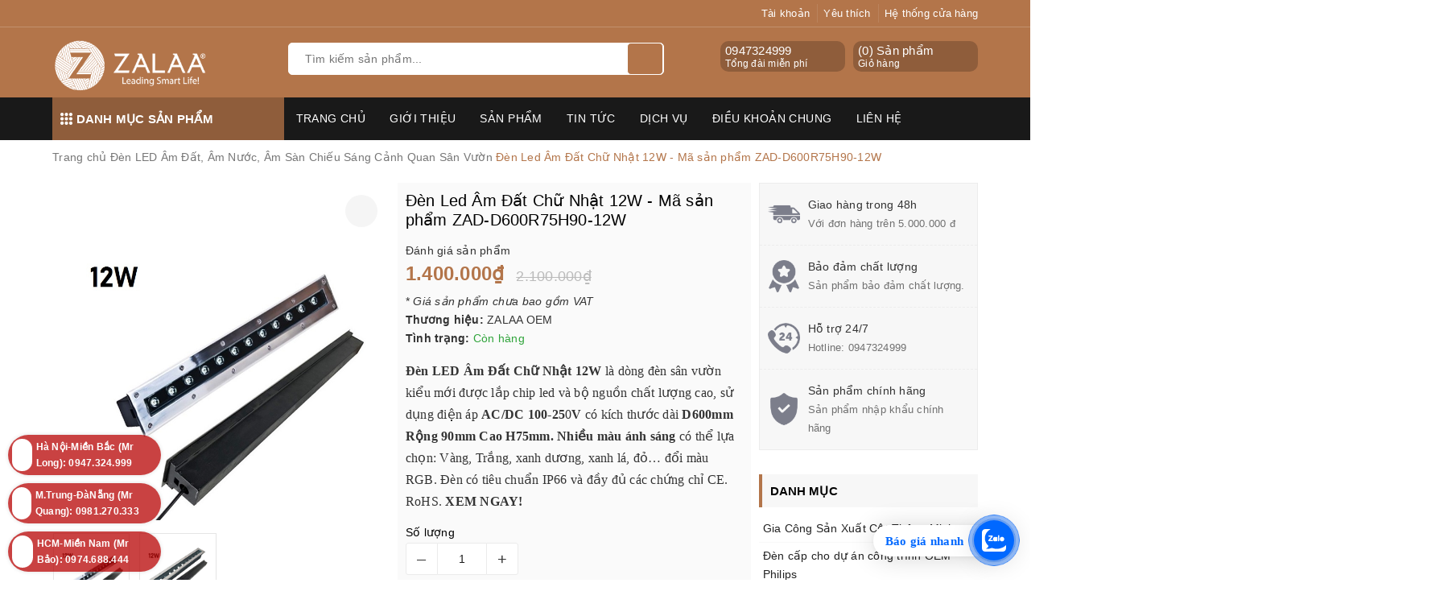

--- FILE ---
content_type: text/html; charset=utf-8
request_url: https://giacongdenled.com/den-led-am-dat-chu-nhat-12w-chat-luong-cao
body_size: 46712
content:
<!DOCTYPE html>
<html lang="vi">
	<head>
		<!-- Google Tag Manager -->
<script>(function(w,d,s,l,i){w[l]=w[l]||[];w[l].push({'gtm.start':
new Date().getTime(),event:'gtm.js'});var f=d.getElementsByTagName(s)[0],
j=d.createElement(s),dl=l!='dataLayer'?'&l='+l:'';j.async=true;j.src=
'https://www.googletagmanager.com/gtm.js?id='+i+dl;f.parentNode.insertBefore(j,f);
})(window,document,'script','dataLayer','GTM-5Z977TK4');</script>
<!-- End Google Tag Manager -->
<meta name="google-site-verification" content="bFg2WfyO8N9KM65g5enc3cbApTV9ubUqki1IgX84lgw" />
		<meta name="google-site-verification" content="ChAQhtdTb6dRwJYPKT-N8hXkCo6a68Qm85BJ6_V3GBc" />
		<script>
			var dataLayer = window.dataLayer || [];
			dataLayer.push({
				'google_tag_params':
				{
					'ecomm_prodid': '29490796',
					'ecomm_pagetype': 'product',
					'ecomm_totalvalue': '1400000',
				}
			});
		</script>

		<meta name="google-site-verification" content="BaUJP1O11Iss01eIUrL1ccFryoTMF8R75PRxF0uSbdk" />

		<!-- Google Tag Manager -->
		<script>
			setTimeout(function(){
				(function(w,d,s,l,i){w[l]=w[l]||[];w[l].push({'gtm.start':
															  new Date().getTime(),event:'gtm.js'});var f=d.getElementsByTagName(s)[0],
					j=d.createElement(s),dl=l!='dataLayer'?'&l='+l:'';j.async=true;j.src=
						'https://www.googletagmanager.com/gtm.js?id='+i+dl;f.parentNode.insertBefore(j,f);
									})(window,document,'script','dataLayer','GTM-5HHB84X');
			},5000);
		</script>
		<!-- End Google Tag Manager -->

		<!-- Google Tag Manager -->
		<script>
			setTimeout(function(){
				(function(w,d,s,l,i){w[l]=w[l]||[];w[l].push({'gtm.start':
															  new Date().getTime(),event:'gtm.js'});var f=d.getElementsByTagName(s)[0],
					j=d.createElement(s),dl=l!='dataLayer'?'&l='+l:'';j.async=true;j.src=
						'https://www.googletagmanager.com/gtm.js?id='+i+dl;f.parentNode.insertBefore(j,f);
									})(window,document,'script','dataLayer','GTM-TRZNZ24');
			},5000);
		</script>
		<!-- End Google Tag Manager -->
		<meta name="p:domain_verify" content="2172f5f09690724a9ae77353f3d9a2e5"/>
		<meta name="google-site-verification" content="83XcsT_WP4XSgVLnJiHFkI3iU9sHFjttT9qU-miFrSo" />
		<meta charset="UTF-8" />
		<meta name="viewport" content="width=device-width, initial-scale=1, maximum-scale=1">			
		<title>
			Đèn Led Âm Đất Chữ Nhật 12W - Chất Lượng Cao
			
			
			 | ZALAA Lighting - Gia công đèn led và đèn đường năng lượng mặt trời			
		</title>
		
	<script>
	  var iwish_template='product';
	  var iwish_cid=parseInt('0',10);	  
	</script>
	<script src="//bizweb.dktcdn.net/100/348/520/themes/709780/assets/iwishheader.js?1767950302036" type="text/javascript"></script>
		
		<!-- ================= Page description ================== -->
		
		<meta name="description" content="Đ&#232;n Led &#194;m Đất Chữ Chật 12W lắp&#160;chip led v&#224; bộ nguồn chất lượng cao&#160;sử dụng điện &#225;p AC/DC 100-250V c&#243; k&#237;ch thước D600mmxR90mmxH75mm. Li&#234;nhệ ZALAA.vn B&#225;oGi&#225;...">
		
		<!-- ================= Meta ================== -->
		<meta name="keywords" content="Đèn Led Âm Đất Chữ Nhật 12W - Mã sản phẩm ZAD-D600R75H90-12W, Đèn LED Âm Đất, Âm Nước, Âm Sàn Chiếu Sáng Cảnh Quan Sân Vườn, Đèn LED Cảnh Quan, zalaa, Zalaa Lighting, đèn âm sàn, đèn âm sàn chữ nhật 12w, đèn âm đất, đèn âm đất chữ nhật, đèn led 12w, đèn led âm sàn, đèn led âm sàn chữ nhật, đèn led âm đất, đèn led âm đất chữ nhật, đèn led âm đất chữ nhật 12w, đèn led cảnh quan, đèn LED sân vườn, đèn led thanh dài chữ nhật, đèn led zalaa, ZALAA Lighting - Gia công đèn led và đèn đường năng lượng mặt trời, giacongdenled.com"/>		
		<link rel="canonical" href="https://giacongdenled.com/den-led-am-dat-chu-nhat-12w-chat-luong-cao"/>
		<meta name='revisit-after' content='1 days' />
		<meta name="robots" content="noodp,index,follow" />
		<link rel="icon" href="//bizweb.dktcdn.net/100/348/520/themes/709780/assets/favicon.png?1767950302036" type="image/x-icon" />
		
<meta property="og:type" content="product">
<meta property="og:title" content="Đèn Led Âm Đất Chữ Nhật 12W - Mã sản phẩm ZAD-D600R75H90-12W">

<meta property="og:image" content="http://bizweb.dktcdn.net/thumb/grande/100/348/520/products/denledamdatchunhat12wzalaavn1.jpg?v=1675910761420">
<meta property="og:image:secure_url" content="https://bizweb.dktcdn.net/thumb/grande/100/348/520/products/denledamdatchunhat12wzalaavn1.jpg?v=1675910761420">

<meta property="og:image" content="http://bizweb.dktcdn.net/thumb/grande/100/348/520/products/denledamdatchunhat12wzalaavn-1ccd86d7-7da3-428e-92c4-77ac4e790272.jpg?v=1675910761420">
<meta property="og:image:secure_url" content="https://bizweb.dktcdn.net/thumb/grande/100/348/520/products/denledamdatchunhat12wzalaavn-1ccd86d7-7da3-428e-92c4-77ac4e790272.jpg?v=1675910761420">

<meta property="og:price:amount" content="1.400.000">
<meta property="og:price:currency" content="VND">

	<meta property="og:description" content="Đèn Led Âm Đất Chữ Chật 12W lắp chip led và bộ nguồn chất lượng cao sử dụng điện áp AC/DC 100-250V có kích thước D600mmxR90mmxH75mm. Liênhệ ZALAA.vn BáoGiá...">
	<meta property="og:url" content="https://giacongdenled.com/den-led-am-dat-chu-nhat-12w-chat-luong-cao">
	<meta property="og:site_name" content="ZALAA Lighting - Gia công đèn led và đèn đường năng lượng mặt trời">
		<link rel="stylesheet" href="https://unpkg.com/ionicons@4.1.1/dist/css/ionicons.min.css" > 
		<link href="//bizweb.dktcdn.net/100/348/520/themes/709780/assets/bootstrap.scss.css?1767950302036" rel="stylesheet" type="text/css" media="all" />
		<link href="//bizweb.dktcdn.net/100/348/520/themes/709780/assets/owl.carousel.min.css?1767950302036" rel="stylesheet" type="text/css" media="all" />						
		<link href="//bizweb.dktcdn.net/100/348/520/themes/709780/assets/base.scss.css?1767950302036" rel="stylesheet" type="text/css" media="all" />		
		<link href="//bizweb.dktcdn.net/100/348/520/themes/709780/assets/style.scss.css?1767950302036" rel="stylesheet" type="text/css" media="all" />		
		<link href="//bizweb.dktcdn.net/100/348/520/themes/709780/assets/ant-tools.scss.css?1767950302036" rel="stylesheet" type="text/css" media="all" />

		<!-- Header JS -->	
		<script src="//bizweb.dktcdn.net/100/348/520/themes/709780/assets/jquery-2.2.3.min.js?1767950302036" type="text/javascript"></script> 

		<!-- Bizweb javascript customer -->
		

		<!-- Bizweb conter for header -->
		<script>
	var Bizweb = Bizweb || {};
	Bizweb.store = 'denchieusangled.mysapo.net';
	Bizweb.id = 348520;
	Bizweb.theme = {"id":709780,"name":"Ant Tools","role":"main"};
	Bizweb.template = 'product';
	if(!Bizweb.fbEventId)  Bizweb.fbEventId = 'xxxxxxxx-xxxx-4xxx-yxxx-xxxxxxxxxxxx'.replace(/[xy]/g, function (c) {
	var r = Math.random() * 16 | 0, v = c == 'x' ? r : (r & 0x3 | 0x8);
				return v.toString(16);
			});		
</script>
<script>
	(function () {
		function asyncLoad() {
			var urls = ["//productreviews.sapoapps.vn/assets/js/productreviews.min.js?store=denchieusangled.mysapo.net","//newproductreviews.sapoapps.vn/assets/js/productreviews.min.js?store=denchieusangled.mysapo.net","https://google-shopping-v2.sapoapps.vn/api/conversion-tracker/global-tag/3107?store=denchieusangled.mysapo.net","https://google-shopping-v2.sapoapps.vn/api/conversion-tracker/event-tag/3107?store=denchieusangled.mysapo.net"];
			for (var i = 0; i < urls.length; i++) {
				var s = document.createElement('script');
				s.type = 'text/javascript';
				s.async = true;
				s.src = urls[i];
				var x = document.getElementsByTagName('script')[0];
				x.parentNode.insertBefore(s, x);
			}
		};
		window.attachEvent ? window.attachEvent('onload', asyncLoad) : window.addEventListener('load', asyncLoad, false);
	})();
</script>


<script>
	window.BizwebAnalytics = window.BizwebAnalytics || {};
	window.BizwebAnalytics.meta = window.BizwebAnalytics.meta || {};
	window.BizwebAnalytics.meta.currency = 'VND';
	window.BizwebAnalytics.tracking_url = '/s';

	var meta = {};
	
	meta.product = {"id": 29490796, "vendor": "ZALAA OEM", "name": "Đèn Led Âm Đất Chữ Nhật 12W - Mã sản phẩm ZAD-D600R75H90-12W",
	"type": "đèn sân vườn", "price": 1400000 };
	
	
	for (var attr in meta) {
	window.BizwebAnalytics.meta[attr] = meta[attr];
	}
</script>

	
		<script src="/dist/js/stats.min.js?v=96f2ff2"></script>
	





<!--Facebook Pixel Code-->
<script>
	!function(f, b, e, v, n, t, s){
	if (f.fbq) return; n = f.fbq = function(){
	n.callMethod?
	n.callMethod.apply(n, arguments):n.queue.push(arguments)}; if (!f._fbq) f._fbq = n;
	n.push = n; n.loaded = !0; n.version = '2.0'; n.queue =[]; t = b.createElement(e); t.async = !0;
	t.src = v; s = b.getElementsByTagName(e)[0]; s.parentNode.insertBefore(t, s)}
	(window,
	document,'script','https://connect.facebook.net/en_US/fbevents.js');
	fbq('init', '1863767393861415', {} , {'agent': 'plsapo'}); // Insert your pixel ID here.
	fbq('track', 'PageView',{},{ eventID: Bizweb.fbEventId });
	
	fbq('track', 'ViewContent', {
	content_ids: [29490796],
	content_name: '"Đèn Led Âm Đất Chữ Nhật 12W - Mã sản phẩm ZAD-D600R75H90-12W"',
	content_type: 'product_group',
	value: '1400000',
	currency: window.BizwebAnalytics.meta.currency
	}, { eventID: Bizweb.fbEventId });
	
</script>
<noscript>
	<img height='1' width='1' style='display:none' src='https://www.facebook.com/tr?id=1863767393861415&ev=PageView&noscript=1' />
</noscript>
<!--DO NOT MODIFY-->
<!--End Facebook Pixel Code-->



<script>
	var eventsListenerScript = document.createElement('script');
	eventsListenerScript.async = true;
	
	eventsListenerScript.src = "/dist/js/store_events_listener.min.js?v=1b795e9";
	
	document.getElementsByTagName('head')[0].appendChild(eventsListenerScript);
</script>





				
		<script>var ProductReviewsAppUtil=ProductReviewsAppUtil || {};ProductReviewsAppUtil.store={name: 'ZALAA Lighting - Gia công đèn led và đèn đường năng lượng mặt trời'};</script>
		<link href="//bizweb.dktcdn.net/100/348/520/themes/709780/assets/iwish.css?1767950302036" rel="stylesheet" type="text/css" media="all" />

		<!-- Global site tag (gtag.js) - Google Analytics -->
		<script async src="https://www.googletagmanager.com/gtag/js?id=UA-138610394-1"></script>
		<script>
			window.dataLayer = window.dataLayer || [];
			function gtag(){dataLayer.push(arguments);}
			gtag('js', new Date());

			gtag('config', 'UA-138610394-1');
		</script>

	</head>
	<body>

	<!-- Google Tag Manager (noscript) -->
	<noscript><iframe src="https://www.googletagmanager.com/ns.html?id=GTM-WWC3324"
					  height="0" width="0" style="display:none;visibility:hidden"></iframe></noscript>
	<!-- End Google Tag Manager (noscript) -->

	<!-- Load Facebook SDK for JavaScript -->
	<div id="fb-root"></div>
	<script>
		(function(d, s, id) {
			var js, fjs = d.getElementsByTagName(s)[0];
			if (d.getElementById(id)) return;
			js = d.createElement(s); js.id = id;
			js.src = 'https://connect.facebook.net/vi_VN/sdk/xfbml.customerchat.js#xfbml=1&version=v2.12&autoLogAppEvents=1';
			fjs.parentNode.insertBefore(js, fjs);
		}(document, 'script', 'facebook-jssdk'));
	</script>

	<!-- Your customer chat code -->
	<div class="fb-customerchat"
		 attribution=setup_tool
		 page_id="561797710650232">
	</div>
	<!-- Main content -->
	<header class="header">	
	<div class="topbar">
		<div class="container">
			<div class="row">
				<div class="col-md-6 col-sm-4">
					<ul class="top-left-info">
						<li><a target="_blank" href="https://www.facebook.com/zalaalighting/"><i class="fa fa-facebook" aria-hidden="true"></i></a></li>
						<li><a target="_blank" href="https://twitter.com/ZalaaVN"><i class="fa fa-twitter" aria-hidden="true"></i></a></li>
						<li><a target="_blank" href="https://zalaa-lighting-vietnam.business.site/"><i class="fa fa-google-plus" aria-hidden="true"></i></a></li>
						<li><a target="_blank" href="https://www.instagram.com/zalaalighting"><i class="fa fa-instagram" aria-hidden="true"></i></a></li>
						<li><a target="_blank" href="https://www.youtube.com/channel/UCRtV9JbZH0cYyf6T06SDCag"><i class="fa fa-youtube" aria-hidden="true"></i></a></li>
					</ul>
				</div>
				<div class="col-md-6 col-sm-8 hidden-xs">	
					<ul class="top-right-info">
						<li class="li-account">
							<a href="/account" class="a-account"><i class="fa fa-user" aria-hidden="true"></i> Tài khoản</a>
							<ul>
								
								<li><a href="/account/login">Đăng nhập</a></li>
								<li><a href="/account/register">Đăng ký</a></li>
								
							</ul>
						</li>
						
						<li>
							<a href="javascript:;" data-customer-id="0" class="iWishView"><i class="fa fa-heart" aria-hidden="true"></i> Yêu thích</a>
						</li>
						
						
						<li>
							<a href="/he-thong-cua-hang"><i class="fa fa-map-marker" aria-hidden="true"></i> Hệ thống cửa hàng</a>
						</li>
						
					</ul>

				</div>
			</div>
		</div>
	</div>
	<div class="container">
		<div class="header-main">
			<div class="row">
				<div class="col-md-3 col-100-h">
					<button type="button" class="navbar-toggle collapsed visible-sm visible-xs" id="trigger-mobile">
						<span class="sr-only">Toggle navigation</span>
						<span class="icon-bar"></span>
						<span class="icon-bar"></span>
						<span class="icon-bar"></span>
					</button>
					<div class="logo">
						<a href="/" class="logo-wrapper ">					
							<img src="//bizweb.dktcdn.net/100/348/520/themes/709780/assets/logo.png?1767950302036" alt="logo ZALAA Lighting - Gia công đèn led và đèn đường năng lượng mặt trời">					
						</a>					
					</div>
					<div class="mobile-cart visible-sm visible-xs">
						<a href="/cart" title="Giỏ hàng">
							<i class="fa fa-shopping-bag"></i>
							<div class="cart-right">
								<span class="count_item_pr">0</span>
							</div>
						</a>
					</div>
				</div>
				<div class="col-md-5">
					<div class="search">
						<div class="header_search search_form">
	<form class="input-group search-bar search_form" action="/search" method="get" role="search">		
		<input type="search" name="query" value="" placeholder="Tìm kiếm sản phẩm... " class="input-group-field st-default-search-input search-text" autocomplete="off">
		<span class="input-group-btn">
			<button class="btn icon-fallback-text">
				<i class="fa fa-search"></i>
			</button>
		</span>
	</form>
	
	<div id='search_suggestion'>
	<div id='search_top'>
		<div id="product_results"></div>
		<div id="article_results"></div>
	</div>
	<div id='search_bottom'>
		<a class='show_more' href='#'>Hiển thị tất cả kết quả cho "<span></span>"</a>
	</div>
</div>
<script>
	$(document).ready(function ($) {
							var settings = {
								searchArticle: "0",
								articleLimit: 5,
								productLimit: 5,
								showDescription: "0"
							};
							var suggestionWrap = document.getElementById('search_suggestion');
							var searchTop = document.getElementById('search_top');
							var productResults = document.getElementById('product_results');
							var articleResults = document.getElementById('article_results');
							var searchBottom = document.getElementById('search_bottom');
							var isArray = function(a) {
								return Object.prototype.toString.call(a) === "[object Array]";
							}
							var createEle = function(desc) {
								if (!isArray(desc)) {
									return createEle.call(this, Array.prototype.slice.call(arguments));
								}
								var tag = desc[0];
								var attributes = desc[1];
								var el = document.createElement(tag);
								var start = 1;
								if (typeof attributes === "object" && attributes !== null && !isArray(attributes)) {
									for (var attr in attributes) {
										el[attr] = attributes[attr];
									}
									start = 2;
								}
								for (var i = start; i < desc.length; i++) {
									if (isArray(desc[i])) {
										el.appendChild(createEle(desc[i]));
									}
									else {
										el.appendChild(document.createTextNode(desc[i]));
									}
								}
								return el;
							}
							var loadResult = function(data, type) {
								if(type==='product')
								{
									productResults.innerHTML = '';
								}
								if(type==='article')
								{
									articleResults.innerHTML = '';
								}
								var articleLimit = parseInt(settings.articleLimit);
								var productLimit = parseInt(settings.productLimit);
								var showDescription = settings.showDescription;
								if(data.indexOf('<iframe') > -1) {
									data = data.substr(0, (data.indexOf('<iframe') - 1))
								}
								var dataJson = JSON.parse(data);
								if(dataJson.results !== undefined)
								{
									var resultList = [];
									searchTop.style.display = 'block';
									if(type === 'product') {
										productResults.innerHTML = ''
										productLimit = Math.min(dataJson.results.length, productLimit);
										for(var i = 0; i < productLimit; i++) {
											resultList[i] = dataJson.results[i];
										}
									}
									else {
										articleResults.innerHTML = '';
										articleLimit = Math.min(dataJson.results.length, articleLimit);
										for(var i = 0; i < articleLimit; i++) {
											resultList[i] = dataJson.results[i];
										}
									}
									var searchTitle = 'Sản phẩm gợi ý'
									if(type === 'article') {
										searchTitle = 'Bài viết';
									}
									var searchHeading = createEle(['h3', searchTitle]);
									var searchList = document.createElement('ul');
									for(var index = 0; index < resultList.length; index++) {
										var item = resultList[index];
										var priceDiv = '';
										var descriptionDiv = '';
										if(type == 'product') {
											if(item.price_contact) {
												priceDiv = ['div', {className: 'item_price'},
															['ins', item.price_contact]
														   ];
											}
											else {
												if(item.price_from) {
													priceDiv = ['div', {className: 'item_price'},
																['span', 'Từ '],
																['ins', item.price_from]
															   ];
												}
												else {
													priceDiv = ['div', {className: 'item_price'},
																['ins', parseFloat(item.price)  ? item.price : 'Liên hệ']
															   ];
												}
											}
											if(item.compare_at_price !== undefined) {
												priceDiv.push(['del', item.compare_at_price]);
											}
										}
										if(showDescription == '1') {
											descriptionDiv = ['div', {className: 'item_description'}, item.description]
										}
										var searchItem = createEle(
											['li',
											 ['a', {href: item.url, title: item.title},
											  ['div', {className: 'item_image'},
											   ['img', {src: item.thumbnail, alt: item.title}]
											  ],
											  ['div', {className: 'item_detail'},
											   ['div', {className: 'item_title'},
												['h4', item.title]
											   ],
											   priceDiv, descriptionDiv
											  ]
											 ]
											]
										)
										searchList.appendChild(searchItem);
									}
									if(type === 'product') {
										productResults.innerHTML = '';
										productResults.appendChild(searchHeading);
										productResults.appendChild(searchList);
									}
									else {
										articleResults.innerHTML = '';
										articleResults.appendChild(searchHeading);
										articleResults.appendChild(searchList);
									}
								}
								else
								{
									if(type !== 'product' && false)
									{
										searchTop.style.display = 'none'
									}
								}
							}
							var loadAjax = function(q) {
								if(settings.searchArticle === '1') {
									loadArticle(q);
								}
								loadProduct(q);
							}
							var loadProduct = function(q) {
								var xhttp = new XMLHttpRequest();
								xhttp.onreadystatechange = function() {
									if(this.readyState == 4 && this.status == 200) {
										loadResult(this.responseText, 'product')
									}
								}
								xhttp.open('GET', '/search?type=product&q=' + q + '&view=json', true);
								xhttp.send();
							}
							var loadArticle = function(q) {
								var xhttp = new XMLHttpRequest();
								xhttp.onreadystatechange = function() {
									if(this.readyState == 4 && this.status == 200) {
										loadResult(this.responseText, 'article')
									}
								}
								xhttp.open('GET', '/search?type=article&q=' + q + '&view=json', true);
								xhttp.send();
							}
							var searchForm = document.querySelectorAll('form[action="/search"]');
							var getPos = function(el) {
								for (var lx=0, ly=0; el != null; lx += el.offsetLeft, ly += el.offsetTop, el = el.offsetParent);
								return {x: lx,y: ly};
							}
							var initSuggestion = function(el) {

								var parentTop = el.offsetParent.offsetTop;
								var position = getPos(el);
								var searchInputHeight = el.offsetHeight;
								var searchInputWidth = el.offsetWidth;
								var searchInputX = position.x;
								var searchInputY = position.y;
								var suggestionPositionX = searchInputX;
								var suggestionPositionY = searchInputY + searchInputHeight;
								suggestionWrap.style.left = '0px';
								suggestionWrap.style.top = 52 + 'px';
								suggestionWrap.style.width = searchInputWidth + 'px';
							}
							window.__q__ = '';
							var loadAjax2 = function (q) {
								if(settings.searchArticle === '1') {
								}
								window.__q__ = q;
								return $.ajax({
									url: '/search?type=product&q=' + q + '&view=json',
									type:'GET'
								}).promise();
							};
							if(searchForm.length > 0) {
								for(var i = 0; i < searchForm.length; i++) {
									var form = searchForm[i];
									
									var searchInput = form.querySelector('input');
									
									var keyup = Rx.Observable.fromEvent(searchInput, 'keyup')
									.map(function (e) {
										var __q = e.target.value;
										initSuggestion(e.target);
										if(__q === '' || __q === null) {
											suggestionWrap.style.display = 'none';
										}
										else{
											suggestionWrap.style.display = 'block';
											var showMore = searchBottom.getElementsByClassName('show_more')[0];
											showMore.setAttribute('href', '/search?q=' + __q);
											showMore.querySelector('span').innerHTML = __q;
										}
										return e.target.value;
									})
									.filter(function (text) {
										return text.length > 0;
									})
									.debounce(300  )
									.distinctUntilChanged();
									var searcher = keyup.flatMapLatest(loadAjax2);
									searcher.subscribe(
										function (data) {
											loadResult(data, 'product');
											if(settings.searchArticle === '1') {
												loadArticle(window.__q__);
											}
										},
										function (error) {

										});
								}
							}
							window.addEventListener('click', function() {
								suggestionWrap.style.display = 'none';
							});
						});

</script>
	
</div> 
					</div>
				</div>
				<div class="col-md-4 hidden-sm hidden-xs">
					<div class="header-right clearfix">
						<div class="top-cart-contain f-right">
							<div class="mini-cart text-xs-center">
								<div class="heading-cart cart_header">
									<div class="icon_hotline">
										<i class="fa fa-shopping-basket" aria-hidden="true"></i>
									</div>
									<div class="content_cart_header">
										<a class="bg_cart" href="/cart" title="Giỏ hàng">
											(<span class="count_item count_item_pr">0</span>) Sản phẩm
											<span class="text-giohang">Giỏ hàng</span>
										</a>
									</div>
								</div>
							</div>
						</div>
						<div class="hotline_dathang f-right hidden-sm draw">
							<div class="icon_hotline">
								<i class="fa fa-phone" aria-hidden="true"></i>
							</div>
							<div class="content_hotline">
								
								<a href="tel:0947324999">0947324999</a>
								
								<span>Tổng đài miễn phí</span>
							</div>
						</div>
					</div>
				</div>
			</div>
		</div>
	</div>
	<nav class="hidden-sm hidden-xs">
	<div class="container">
		<div class="col-md-3 no-padding">
			<div class="mainmenu mainmenu-other">
				<span><i class="ion ion-ios-keypad"></i> Danh mục sản phẩm</span>
				<div class="nav-cate">
					<ul id="menu2017">
						
						
						
						
						
						
						<li class="menu-item-count clearfix">
							<h3><img src="//bizweb.dktcdn.net/100/348/520/themes/709780/assets/index-cate-icon-1.png?1767950302036" alt="Gia Công Sản Xuất Cột Thông Minh" /><a href="/smart-poles-cot-dien-thong-minh">Gia Công Sản Xuất Cột Thông Minh</a></h3>
						</li>
						
						
						
						
						<li class="menu-item-count clearfix">
							<h3><img src="//bizweb.dktcdn.net/100/348/520/themes/709780/assets/index-cate-icon-2.png?1767950302036" alt="Đèn cấp cho dự án công trình OEM Philips" /><a href="/den-oem-philips">Đèn cấp cho dự án công trình OEM Philips</a></h3>
						</li>
						
						
						
						
						<li class="dropdown menu-item-count clearfix">
							<h3>
								<img src="//bizweb.dktcdn.net/100/348/520/themes/709780/assets/index-cate-icon-3.png?1767950302036" alt="Đèn Năng Lượng Mặt Trời" />
								<a href="/den-nang-luong-mat-troi">Đèn Năng Lượng Mặt Trời</a>
							</h3>
							<div class="subcate gd-menu">
								<div class="sub-flex clearfix">
									<ul>
										
										
										<li>
											<a class="sub-a" href="/den-nang-luong-mat-troi-ket-hop-dien-gio" title="Đèn Năng Lượng Mặt Trời Kết Hợp Điện Gió">Đèn Năng Lượng Mặt Trời Kết Hợp Điện Gió</a>
										</li>
										
										
										
										<li>
											<a class="sub-a" href="/den-nang-luong-mat-troi-song-song-dien-luoi" title="Đèn Năng Lượng Mặt Trời Song Song Điện Lưới">Đèn Năng Lượng Mặt Trời Song Song Điện Lưới</a>
										</li>
										
										
										
										<li>
											<a class="sub-a" href="/smart-poles-cot-dien-thong-minh" title="Smart Poles - Cột Điện Thông Minh">Smart Poles - Cột Điện Thông Minh</a>
										</li>
										
										
										
										<li>
											<a class="sub-a" href="/vertical-solar-street-lights" title="Vertical Solar Street Lights">Vertical Solar Street Lights</a>
										</li>
										
										
									</ul>
								</div>
							</div>
						</li>
						
						
						
						
						<li class="menu-item-count clearfix">
							<h3><img src="//bizweb.dktcdn.net/100/348/520/themes/709780/assets/index-cate-icon-4.png?1767950302036" alt="Đèn Đường LED" /><a href="/den-duong-led">Đèn Đường LED</a></h3>
						</li>
						
						
						
						
						<li class="menu-item-count clearfix">
							<h3><img src="//bizweb.dktcdn.net/100/348/520/themes/709780/assets/index-cate-icon-5.png?1767950302036" alt="Đèn Led Nhà Xưởng (Highbay LED)" /><a href="/den-led-nha-xuong-highbay">Đèn Led Nhà Xưởng (Highbay LED)</a></h3>
						</li>
						
						
						
						
						<li class="menu-item-count clearfix">
							<h3><img src="//bizweb.dktcdn.net/100/348/520/themes/709780/assets/index-cate-icon-6.png?1767950302036" alt="Đèn Pha LED" /><a href="/den-pha-led">Đèn Pha LED</a></h3>
						</li>
						
						
						
						
						<li class="menu-item-count clearfix">
							<h3><img src="//bizweb.dktcdn.net/100/348/520/themes/709780/assets/index-cate-icon-7.png?1767950302036" alt="Đèn Led Văn Phòng" /><a href="/den-van-phong-linh-kien">Đèn Led Văn Phòng</a></h3>
						</li>
						
						
						
						
						<li class="menu-item-count clearfix">
							<h3><img src="//bizweb.dktcdn.net/100/348/520/themes/709780/assets/index-cate-icon-8.png?1767950302036" alt="Đèn LED sân vườn" /><a href="/den-led-san-vuon">Đèn LED sân vườn</a></h3>
						</li>
						
						
						
						
						<li class="dropdown menu-item-count clearfix">
							<h3>
								<img src="//bizweb.dktcdn.net/100/348/520/themes/709780/assets/index-cate-icon-9.png?1767950302036" alt="Garden Solar Lighting - Đèn sân vườn năng lượng mặt trời" />
								<a href="/garden-solar-lighting-den-san-vuon-nang-luong-mat-troi">Garden Solar Lighting - Đèn sân vườn năng lượng mặt trời</a>
							</h3>
							<div class="subcate gd-menu">
								<div class="sub-flex clearfix">
									<ul>
										
										
										<li>
											<a class="sub-a" href="/dau-den-nang-luong-mat-troi" title="Đầu Đèn Năng Lượng Mặt Trời">Đầu Đèn Năng Lượng Mặt Trời</a>
										</li>
										
										
										
										<li>
											<a class="sub-a" href="/tru-den-led-cot-den-thap-nam-san-vuon-nang-luong-mat-troi" title="Trụ Đèn LED, Cột Đèn Thấp,Nấm Sân Vườn Năng Lượng Mặt Trời">Trụ Đèn LED, Cột Đèn Thấp,Nấm Sân Vườn Năng Lượng Mặt Trời</a>
										</li>
										
										
										
										<li>
											<a class="sub-a" href="/den-cam-co-cam-dat-san-vuon-nang-luong-mat-troi" title="Đèn Cắm Cỏ, Cắm Đất Sân Vườn Năng Lượng Mặt Trời">Đèn Cắm Cỏ, Cắm Đất Sân Vườn Năng Lượng Mặt Trời</a>
										</li>
										
										
										
										<li>
											<a class="sub-a" href="/tru-cot-hang-rao-dau-cot-cong-tuong-rao-nang-luong-mat-troi" title="Trụ Cột Hàng Rào, Đầu Cột, Cổng Tường Rào Năng Lượng Mặt Trời">Trụ Cột Hàng Rào, Đầu Cột, Cổng Tường Rào Năng Lượng Mặt Trời</a>
										</li>
										
										
										
										<li>
											<a class="sub-a" href="/den-led-gan-cua-nha-cua-so-cua-hang-rao-tru-cot-cong-chieu-sang-bang-nang-luong-mat-troi" title="Đèn LED Gắn Cửa Nhà, Cửa Sổ, Cửa Hàng Rào, Trụ Cột Cổng chiếu sáng bằng Năng Lượng Mặt Trời">Đèn LED Gắn Cửa Nhà, Cửa Sổ, Cửa Hàng Rào, Trụ Cột Cổng chiếu sáng bằng Năng Lượng Mặt Trời</a>
										</li>
										
										
									</ul>
								</div>
							</div>
						</li>
						
						
						
						
						<li class="menu-item-count clearfix">
							<h3><img src="//bizweb.dktcdn.net/100/348/520/themes/709780/assets/index-cate-icon-10.png?1767950302036" alt="Đèn Led Sân Vườn Công Viên" /><a href="/den-led-san-vuon">Đèn Led Sân Vườn Công Viên</a></h3>
						</li>
						
						
						
						
						<li class="menu-item-count clearfix">
							<h3><img src="//bizweb.dktcdn.net/100/348/520/themes/709780/assets/index-cate-icon-11.png?1767950302036" alt="Cột đèn trang trí công viên hiện đại" /><a href="/cot-den-chieu-sang">Cột đèn trang trí công viên hiện đại</a></h3>
						</li>
						
						
						
						
						<li class="menu-item-count clearfix">
							<h3><img src="//bizweb.dktcdn.net/100/348/520/themes/709780/assets/index-cate-icon-12.png?1767950302036" alt="Cột đèn đường cao áp" /><a href="/cot-den-duong-cao-ap">Cột đèn đường cao áp</a></h3>
						</li>
						
						
						
						
						<li class="menu-item-count clearfix">
							<h3><img src="//bizweb.dktcdn.net/100/348/520/themes/709780/assets/index-cate-icon-13.png?1767950302036" alt="Đèn led chiếu sáng sân thể thao" /><a href="/den-chieu-sang-san-the-thao">Đèn led chiếu sáng sân thể thao</a></h3>
						</li>
						
						
						
						
						<li class="menu-item-count clearfix">
							<h3><img src="//bizweb.dktcdn.net/100/348/520/themes/709780/assets/index-cate-icon-14.png?1767950302036" alt="Hệ thống điện năng lượng mặt trời" /><a href="/he-thong-dien-nang-luong-mat-troi">Hệ thống điện năng lượng mặt trời</a></h3>
						</li>
						
						
						
						
						<li class="menu-item-count clearfix">
							<h3><img src="//bizweb.dktcdn.net/100/348/520/themes/709780/assets/index-cate-icon-15.png?1767950302036" alt="Linh Kiện Đèn Led" /><a href="/linh-kien-den-led">Linh Kiện Đèn Led</a></h3>
						</li>
						
						
						
						
						<li class="dropdown menu-item-count clearfix">
							<h3>
								<img src="//bizweb.dktcdn.net/100/348/520/themes/709780/assets/index-cate-icon-16.png?1767950302036" alt="Đèn LED Cảnh Quan" />
								<a href="/den-led-canh-quan">Đèn LED Cảnh Quan</a>
							</h3>
							<div class="subcate gd-menu">
								<div class="sub-flex clearfix">
									<ul>
										
										
										<li>
											<a class="sub-a" href="/den-led-am-dat-am-nuoc-am-san-chieu-sang-canh-quan-san-vuon" title="Đèn LED Âm Đất, Âm Nước, Âm Sàn Chiếu Sáng Cảnh Quan Sân Vườn">Đèn LED Âm Đất, Âm Nước, Âm Sàn Chiếu Sáng Cảnh Quan Sân Vườn</a>
										</li>
										
										
										
										<li>
											<a class="sub-a" href="/den-led-chieu-cay-roi-cot-roi-tuong-chieu-sang-canh-quan-san-vuon" title="Đèn LED Chiếu Cây, Rọi Cột, Rọi Tường Chiếu Sáng Cảnh Quan Sân Vườn">Đèn LED Chiếu Cây, Rọi Cột, Rọi Tường Chiếu Sáng Cảnh Quan Sân Vườn</a>
										</li>
										
										
										
										<li>
											<a class="sub-a" href="/den-tru-den-nam-den-cam-co-chieu-sang-canh-quan-san-vuon" title="Đèn Trụ, Đèn Nấm, Đèn Cắm Cỏ Chiếu Sáng Cảnh Quan Sân Vườn">Đèn Trụ, Đèn Nấm, Đèn Cắm Cỏ Chiếu Sáng Cảnh Quan Sân Vườn</a>
										</li>
										
										
										
										<li>
											<a class="sub-a" href="/dau-den-gan-tru-cot-hang-rao-dau-cot-cong-tuong-rao-chieu-sang-canh-quan" title="Đầu Đèn Gắn Trụ Cột Hàng Rào, Đầu Cột, Cổng Tường Rào Chiếu Sáng Cảnh Quan">Đầu Đèn Gắn Trụ Cột Hàng Rào, Đầu Cột, Cổng Tường Rào Chiếu Sáng Cảnh Quan</a>
										</li>
										
										
										
										<li>
											<a class="sub-a" href="/cot-den-cao-chieu-sang-canh-quan-san-vuon-cong-vien" title="Cột Đèn Cao Chiếu Sáng Cảnh Quan Sân Vườn Công Viên">Cột Đèn Cao Chiếu Sáng Cảnh Quan Sân Vườn Công Viên</a>
										</li>
										
										
										
										<li>
											<a class="sub-a" href="/den-led-hat-tuong-gan-cua-gan-tuong-chieu-sang-canh-quan-ngoai-that" title="Đèn LED Hắt Tường, Gắn Cửa, Gắn Tường Chiếu Sáng Cảnh Quan Ngoại Thất">Đèn LED Hắt Tường, Gắn Cửa, Gắn Tường Chiếu Sáng Cảnh Quan Ngoại Thất</a>
										</li>
										
										
										
										<li>
											<a class="sub-a" href="/den-led-mo-phong-thu-vat-cay-coi-do-vat-trang-sao-phat-sang" title="Đèn LED Mô Phỏng Thú Vật, Cây Cối, Đồ Vật, Trăng Sao... Phát Sáng">Đèn LED Mô Phỏng Thú Vật, Cây Cối, Đồ Vật, Trăng Sao... Phát Sáng</a>
										</li>
										
										
									</ul>
								</div>
							</div>
						</li>
						
						
						
						
						<li class="menu-item-count clearfix">
							<h3><img src="//bizweb.dktcdn.net/100/348/520/themes/709780/assets/index-cate-icon-17.png?1767950302036" alt="Đèn Phòng Sạch - ZALAA Clean Room Light" /><a href="/den-phong-sach-zalaa-clean-room-light">Đèn Phòng Sạch - ZALAA Clean Room Light</a></h3>
						</li>
						
						
					</ul>
				</div>
			</div>
		</div>
		<div class="col-md-9 no-padding">
			<ul id="nav" class="nav">
				
				
				
				
				<li class="nav-item "><a class="nav-link" href="/">Trang chủ</a></li>
				
				
				
				
				
				<li class="nav-item ">
					<a href="gioi-thieu" class="nav-link">Giới thiệu <i class="fa fa-angle-right" data-toggle="dropdown"></i></a>			
								
					<ul class="dropdown-menu">
						
						
						<li class="nav-item-lv2">
							<a class="nav-link" href="/gioi-thieu-chung-ve-zalaa-lighting">Giới thiệu chung về ZALAA Lighting</a>
						</li>
						
						
						
						<li class="nav-item-lv2">
							<a class="nav-link" href="/lich-su-thanh-lap-zalaa-lighting">Lịch sử thành lập ZALAA Lighting</a>
						</li>
						
						
						
						<li class="nav-item-lv2">
							<a class="nav-link" href="/tam-nhin-su-menh-gia-tri-cot-loi-cua-zalaa-lighting">Tầm nhìn - sứ mệnh - Giá trị cốt lõi của ZALAA Lighting</a>
						</li>
						
						
						
						<li class="nav-item-lv2">
							<a class="nav-link" href="/ban-lanh-dao-cua-zalaa-jsc">Ban lãnh đạo của ZALAA JSC</a>
						</li>
						
						
						
						<li class="nav-item-lv2">
							<a class="nav-link" href="/catalogue-san-pham-moi-cua-zalaa-lighting">Catalogue sản phẩm mới của ZALAA Lighting</a>
						</li>
						
						
						
						<li class="nav-item-lv2">
							<a class="nav-link" href="/he-thong-cua-hang">Hệ thống cửa hàng</a>
						</li>
						
						

					</ul>
					
				</li>
				
				
				
				
				
				<li class="nav-item ">
					<a href="/collections/all" class="nav-link">Sản phẩm <i class="fa fa-angle-right" data-toggle="dropdown"></i></a>			
								
					<ul class="dropdown-menu">
						
						
						<li class="nav-item-lv2">
							<a class="nav-link" href="/smart-poles-cot-dien-thong-minh">Gia Công Sản Xuất Cột Thông Minh</a>
						</li>
						
						
						
						<li class="nav-item-lv2">
							<a class="nav-link" href="/den-oem-philips">Đèn cấp cho dự án công trình OEM Philips</a>
						</li>
						
						
						
						<li class="dropdown-submenu nav-item-lv2">
							<a class="nav-link" href="/den-nang-luong-mat-troi">Đèn Năng Lượng Mặt Trời <i class="fa fa-angle-right"></i></a>

							<ul class="dropdown-menu">
														
								<li class="nav-item-lv3">
									<a class="nav-link" href="/den-nang-luong-mat-troi-ket-hop-dien-gio">Đèn Năng Lượng Mặt Trời Kết Hợp Điện Gió</a>
								</li>						
														
								<li class="nav-item-lv3">
									<a class="nav-link" href="/den-nang-luong-mat-troi-song-song-dien-luoi">Đèn Năng Lượng Mặt Trời Song Song Điện Lưới</a>
								</li>						
														
								<li class="nav-item-lv3">
									<a class="nav-link" href="/smart-poles-cot-dien-thong-minh">Smart Poles - Cột Điện Thông Minh</a>
								</li>						
														
								<li class="nav-item-lv3">
									<a class="nav-link" href="/vertical-solar-street-lights">Vertical Solar Street Lights</a>
								</li>						
								
							</ul>                      
						</li>
						
						
						
						<li class="nav-item-lv2">
							<a class="nav-link" href="/den-duong-led">Đèn Đường LED</a>
						</li>
						
						
						
						<li class="nav-item-lv2">
							<a class="nav-link" href="/den-led-nha-xuong-highbay">Đèn Led Nhà Xưởng (Highbay LED)</a>
						</li>
						
						
						
						<li class="nav-item-lv2">
							<a class="nav-link" href="/den-pha-led">Đèn Pha LED</a>
						</li>
						
						
						
						<li class="nav-item-lv2">
							<a class="nav-link" href="/den-van-phong-linh-kien">Đèn Led Văn Phòng</a>
						</li>
						
						
						
						<li class="nav-item-lv2">
							<a class="nav-link" href="/den-led-san-vuon">Đèn LED sân vườn</a>
						</li>
						
						
						
						<li class="dropdown-submenu nav-item-lv2">
							<a class="nav-link" href="/garden-solar-lighting-den-san-vuon-nang-luong-mat-troi">Garden Solar Lighting - Đèn sân vườn năng lượng mặt trời <i class="fa fa-angle-right"></i></a>

							<ul class="dropdown-menu">
														
								<li class="nav-item-lv3">
									<a class="nav-link" href="/dau-den-nang-luong-mat-troi">Đầu Đèn Năng Lượng Mặt Trời</a>
								</li>						
														
								<li class="nav-item-lv3">
									<a class="nav-link" href="/tru-den-led-cot-den-thap-nam-san-vuon-nang-luong-mat-troi">Trụ Đèn LED, Cột Đèn Thấp,Nấm Sân Vườn Năng Lượng Mặt Trời</a>
								</li>						
														
								<li class="nav-item-lv3">
									<a class="nav-link" href="/den-cam-co-cam-dat-san-vuon-nang-luong-mat-troi">Đèn Cắm Cỏ, Cắm Đất Sân Vườn Năng Lượng Mặt Trời</a>
								</li>						
														
								<li class="nav-item-lv3">
									<a class="nav-link" href="/tru-cot-hang-rao-dau-cot-cong-tuong-rao-nang-luong-mat-troi">Trụ Cột Hàng Rào, Đầu Cột, Cổng Tường Rào Năng Lượng Mặt Trời</a>
								</li>						
														
								<li class="nav-item-lv3">
									<a class="nav-link" href="/den-led-gan-cua-nha-cua-so-cua-hang-rao-tru-cot-cong-chieu-sang-bang-nang-luong-mat-troi">Đèn LED Gắn Cửa Nhà, Cửa Sổ, Cửa Hàng Rào, Trụ Cột Cổng chiếu sáng bằng Năng Lượng Mặt Trời</a>
								</li>						
								
							</ul>                      
						</li>
						
						
						
						<li class="nav-item-lv2">
							<a class="nav-link" href="/den-led-san-vuon">Đèn Led Sân Vườn Công Viên</a>
						</li>
						
						
						
						<li class="nav-item-lv2">
							<a class="nav-link" href="/cot-den-chieu-sang">Cột đèn trang trí công viên hiện đại</a>
						</li>
						
						
						
						<li class="nav-item-lv2">
							<a class="nav-link" href="/cot-den-duong-cao-ap">Cột đèn đường cao áp</a>
						</li>
						
						
						
						<li class="nav-item-lv2">
							<a class="nav-link" href="/den-chieu-sang-san-the-thao">Đèn led chiếu sáng sân thể thao</a>
						</li>
						
						
						
						<li class="nav-item-lv2">
							<a class="nav-link" href="/he-thong-dien-nang-luong-mat-troi">Hệ thống điện năng lượng mặt trời</a>
						</li>
						
						
						
						<li class="nav-item-lv2">
							<a class="nav-link" href="/linh-kien-den-led">Linh Kiện Đèn Led</a>
						</li>
						
						
						
						<li class="dropdown-submenu nav-item-lv2">
							<a class="nav-link" href="/den-led-canh-quan">Đèn LED Cảnh Quan <i class="fa fa-angle-right"></i></a>

							<ul class="dropdown-menu">
														
								<li class="nav-item-lv3">
									<a class="nav-link" href="/den-led-am-dat-am-nuoc-am-san-chieu-sang-canh-quan-san-vuon">Đèn LED Âm Đất, Âm Nước, Âm Sàn Chiếu Sáng Cảnh Quan Sân Vườn</a>
								</li>						
														
								<li class="nav-item-lv3">
									<a class="nav-link" href="/den-led-chieu-cay-roi-cot-roi-tuong-chieu-sang-canh-quan-san-vuon">Đèn LED Chiếu Cây, Rọi Cột, Rọi Tường Chiếu Sáng Cảnh Quan Sân Vườn</a>
								</li>						
														
								<li class="nav-item-lv3">
									<a class="nav-link" href="/den-tru-den-nam-den-cam-co-chieu-sang-canh-quan-san-vuon">Đèn Trụ, Đèn Nấm, Đèn Cắm Cỏ Chiếu Sáng Cảnh Quan Sân Vườn</a>
								</li>						
														
								<li class="nav-item-lv3">
									<a class="nav-link" href="/dau-den-gan-tru-cot-hang-rao-dau-cot-cong-tuong-rao-chieu-sang-canh-quan">Đầu Đèn Gắn Trụ Cột Hàng Rào, Đầu Cột, Cổng Tường Rào Chiếu Sáng Cảnh Quan</a>
								</li>						
														
								<li class="nav-item-lv3">
									<a class="nav-link" href="/cot-den-cao-chieu-sang-canh-quan-san-vuon-cong-vien">Cột Đèn Cao Chiếu Sáng Cảnh Quan Sân Vườn Công Viên</a>
								</li>						
														
								<li class="nav-item-lv3">
									<a class="nav-link" href="/den-led-hat-tuong-gan-cua-gan-tuong-chieu-sang-canh-quan-ngoai-that">Đèn LED Hắt Tường, Gắn Cửa, Gắn Tường Chiếu Sáng Cảnh Quan Ngoại Thất</a>
								</li>						
														
								<li class="nav-item-lv3">
									<a class="nav-link" href="/den-led-mo-phong-thu-vat-cay-coi-do-vat-trang-sao-phat-sang">Đèn LED Mô Phỏng Thú Vật, Cây Cối, Đồ Vật, Trăng Sao... Phát Sáng</a>
								</li>						
								
							</ul>                      
						</li>
						
						
						
						<li class="nav-item-lv2">
							<a class="nav-link" href="/den-phong-sach-zalaa-clean-room-light">Đèn Phòng Sạch - ZALAA Clean Room Light</a>
						</li>
						
						

					</ul>
					
				</li>
				
				
				
				
				
				<li class="nav-item ">
					<a href="/tin-tuc" class="nav-link">Tin tức <i class="fa fa-angle-right" data-toggle="dropdown"></i></a>			
								
					<ul class="dropdown-menu">
						
						
						<li class="nav-item-lv2">
							<a class="nav-link" href="/kien-thuc-chieu-sang">Kiến Thức Chiếu Sáng</a>
						</li>
						
						
						
						<li class="dropdown-submenu nav-item-lv2">
							<a class="nav-link" href="/quy-trinh-cau-tao-nguyen-ly">Quy Trình, Cấu tạo & Nguyên Lý <i class="fa fa-angle-right"></i></a>

							<ul class="dropdown-menu">
														
								<li class="nav-item-lv3">
									<a class="nav-link" href="/gioi-thieu-den-duong-nang-luong-mat-troi-song-song-dien-luoi">GIỚI THIỆU ĐÈN ĐƯỜNG NĂNG LƯỢNG MẶT TRỜI SONG SONG ĐIỆN LƯỚI!</a>
								</li>						
								
							</ul>                      
						</li>
						
						
						
						<li class="nav-item-lv2">
							<a class="nav-link" href="/tin-tuc">Các Dự Án Tiêu Biểu</a>
						</li>
						
						
						
						<li class="nav-item-lv2">
							<a class="nav-link" href="/tin-tuc">Thông Báo</a>
						</li>
						
						
						
						<li class="nav-item-lv2">
							<a class="nav-link" href="/gioi-thieu-den-duong-nang-luong-mat-troi-song-song-dien-luoi">GIỚI THIỆU ĐÈN ĐƯỜNG NĂNG LƯỢNG MẶT TRỜI SONG SONG ĐIỆN LƯỚI!</a>
						</li>
						
						

					</ul>
					
				</li>
				
				
				
				
				
				<li class="nav-item ">
					<a href="/gia-cong-thiet-bi-chieu-sang" class="nav-link">Dịch vụ <i class="fa fa-angle-right" data-toggle="dropdown"></i></a>			
								
					<ul class="dropdown-menu">
						
						
						<li class="nav-item-lv2">
							<a class="nav-link" href="/gia-cong-thiet-bi-chieu-sang">Gia công thiết bị chiếu sáng</a>
						</li>
						
						
						
						<li class="nav-item-lv2">
							<a class="nav-link" href="/he-thong-dien-nang-luong-mat-troi">Chiếu sáng thông minh Smart Lighting</a>
						</li>
						
						
						
						<li class="nav-item-lv2">
							<a class="nav-link" href="/den-van-phong-linh-kien">Khách sạn thông minh Smart Hotel</a>
						</li>
						
						
						
						<li class="nav-item-lv2">
							<a class="nav-link" href="/den-oem-philips">Thành phố thông minh Smart City</a>
						</li>
						
						
						
						<li class="nav-item-lv2">
							<a class="nav-link" href="/he-thong-dien-nang-luong-mat-troi">Nhà thông minh Smart Home</a>
						</li>
						
						
						
						<li class="nav-item-lv2">
							<a class="nav-link" href="/catalogue-zalaa-2019">Catalogue ZALAA 2019</a>
						</li>
						
						

					</ul>
					
				</li>
				
				
				
				
				
				<li class="nav-item "><a class="nav-link" href="/dieu-khoan">Điều khoản chung</a></li>
				
				
				
				
				
				<li class="nav-item ">
					<a href="/lien-he" class="nav-link">Liên hệ <i class="fa fa-angle-right" data-toggle="dropdown"></i></a>			
								
					<ul class="dropdown-menu">
						
						
						<li class="dropdown-submenu nav-item-lv2">
							<a class="nav-link" href="/he-thong-cua-hang">Hệ thống chi nhánh - Nhà phân phối của ZALAA JSC <i class="fa fa-angle-right"></i></a>

							<ul class="dropdown-menu">
								
							</ul>                      
						</li>
						
						

					</ul>
					
				</li>
				
				
			</ul>	
		</div>
	</div>
</nav>
<script>
	if ($(window).width() > 1100){
		
		
		var menu_limit = "8";
		if (isNaN(menu_limit)){
			menu_limit = 10;
		} else {
			menu_limit = 7;
		}
	}else{
		
		
		var menu_limit = "7";
		if (isNaN(menu_limit)){
			menu_limit = 8;
		} else {
			menu_limit = 6;
		}
	}
	var sidebar_length = $('.menu-item-count').length;
	if (sidebar_length > (menu_limit + 1) ){
		$('.nav-cate:not(.site-nav-mobile) > ul').each(function(){
			$('.menu-item-count',this).eq(menu_limit).nextAll().hide().addClass('toggleable');
			$(this).append('<li class="more"><h3><a><label>Xem thêm ... </label></a></h3></li>');
		});
		$('.nav-cate > ul').on('click','.more', function(){
			if($(this).hasClass('less')){
				$(this).html('<h3><a><label>Xem thêm ...</label></a></h3>').removeClass('less');
			} else {
				$(this).html('<h3><a><label>Thu gọn ... </label></a></h3>').addClass('less');;
			}
			$(this).siblings('li.toggleable').slideToggle({
				complete: function () {
					var divHeight = $('#menu2017').height() + 1; 
					$('.subcate.gd-menu').css('min-height', divHeight+'px');
					$('.subcate2').css('min-height', divHeight+'px');
				}
			});
		});
		$('.mainmenu-other').hover(function() {
			var divHeight = $('#menu2017').height() + 1; 
			$('.subcate.gd-menu').css('min-height', divHeight+'px');
			$('.subcate2').css('min-height', divHeight+'px');
		});
	}
</script>
</header>
	<script src="//bizweb.dktcdn.net/100/348/520/themes/709780/assets/jquery-2.2.3.min.js?1767950302036" type="text/javascript"></script>
	
	




<section class="bread-crumb margin-bottom-10">
	<div class="container">
		<div class="row">
			<div class="col-xs-12">
				<ul class="breadcrumb" itemscope itemtype="http://data-vocabulary.org/Breadcrumb">					
					<li class="home">
						<a itemprop="url" href="/" title="Trang chủ"><span itemprop="title">Trang chủ</span></a>						
						<span><i class="fa fa-angle-right"></i></span>
					</li>
					
					
					<li>
						<a itemprop="url" href="/den-led-am-dat-am-nuoc-am-san-chieu-sang-canh-quan-san-vuon" title="Đèn LED Âm Đất, Âm Nước, Âm Sàn Chiếu Sáng Cảnh Quan Sân Vườn"><span itemprop="title">Đèn LED Âm Đất, Âm Nước, Âm Sàn Chiếu Sáng Cảnh Quan Sân Vườn</span></a>						
						<span><i class="fa fa-angle-right"></i></span>
					</li>
					
					<li ><strong><span itemprop="title">Đèn Led Âm Đất Chữ Nhật 12W - Mã sản phẩm ZAD-D600R75H90-12W</span></strong><li>
					
				</ul>
			</div>
		</div>
	</div>
</section>
<section class="product" itemscope itemtype="http://schema.org/Product">	
	<meta itemprop="url" content="//giacongdenled.com/den-led-am-dat-chu-nhat-12w-chat-luong-cao">
	<meta itemprop="image" content="//bizweb.dktcdn.net/thumb/grande/100/348/520/products/denledamdatchunhat12wzalaavn1.jpg?v=1675910761420">
	<meta itemprop="description" content="Đèn LED Âm Đất Chữ Nhật 12W là dòng đèn sân vườn kiểu mới được lắp chip led và bộ nguồn chất lượng cao,&nbsp;sử dụng điện áp AC/DC 100-250V có kích thước dài&nbsp;D600mm Rộng 90mm Cao H75mm. Nhiều&nbsp;màu ánh sáng có thể lựa chọn: Vàng, Trắng, xanh dương, xanh lá, đỏ… đổi màu RGB. Đèn có tiêu ch...">
	<meta itemprop="name" content="Đèn Led Âm Đất Chữ Nhật 12W - Mã sản phẩm ZAD-D600R75H90-12W">
	<div class="container">
		<div class="row">
			<div class="col-lg-9 col-md-8 details-product">
				<div class="row product-bottom">
					<div class="clearfix padding-bottom-10">
						<div class="col-xs-12 col-sm-6 col-lg-6 col-md-6">
							<div class="relative product-image-block ">
								<div class="large-image">
									<a  class="large_image_url">
										<img id="zoom_01" src="//bizweb.dktcdn.net/thumb/1024x1024/100/348/520/products/denledamdatchunhat12wzalaavn1.jpg?v=1675910761420" alt="Đèn Led Âm Đất Chữ Nhật 12W - Mã sản phẩm ZAD-D600R75H90-12W" class="img-responsive center-block">
									</a>							
									<div class="hidden">
										
										<div class="item">
											<a href="https://bizweb.dktcdn.net/100/348/520/products/denledamdatchunhat12wzalaavn1.jpg?v=1675910761420" data-image="https://bizweb.dktcdn.net/100/348/520/products/denledamdatchunhat12wzalaavn1.jpg?v=1675910761420" data-zoom-image="https://bizweb.dktcdn.net/100/348/520/products/denledamdatchunhat12wzalaavn1.jpg?v=1675910761420" data-rel="prettyPhoto[product-gallery]">										
											</a>
										</div>	
										
										<div class="item">
											<a href="https://bizweb.dktcdn.net/100/348/520/products/denledamdatchunhat12wzalaavn-1ccd86d7-7da3-428e-92c4-77ac4e790272.jpg?v=1675910761420" data-image="https://bizweb.dktcdn.net/100/348/520/products/denledamdatchunhat12wzalaavn-1ccd86d7-7da3-428e-92c4-77ac4e790272.jpg?v=1675910761420" data-zoom-image="https://bizweb.dktcdn.net/100/348/520/products/denledamdatchunhat12wzalaavn-1ccd86d7-7da3-428e-92c4-77ac4e790272.jpg?v=1675910761420" data-rel="prettyPhoto[product-gallery]">										
											</a>
										</div>	
										
									</div>
									
									<a title="Yêu thích" class="button_wh_40  iWishAdd iwishAddWrapper" href="javascript:;" data-customer-id="0" data-product="29490796" data-variant="81134092"><i class="fa fa-heart-o"></i></a>
									<a  title="Bỏ thích" class="button_wh_40  iWishAdded iwishAddWrapper iWishHidden" href="javascript:;" data-customer-id="0" data-product="29490796" data-variant="81134092"><i class="fa fa-heart"></i></a>
									
								</div>	
								
								<div id="gallery_01" class="owl-carousel owl-theme thumbnail-product margin-top-15" data-md-items="4" data-sm-items="4" data-xs-items="4" data-xss-items="3" data-margin="10" data-nav="true">
									
									<div class="item">
										<a class="thumb-link" href="javascript:void(0);" data-image="https://bizweb.dktcdn.net/100/348/520/products/denledamdatchunhat12wzalaavn1.jpg?v=1675910761420" data-zoom-image="//bizweb.dktcdn.net/thumb/1024x1024/100/348/520/products/denledamdatchunhat12wzalaavn1.jpg?v=1675910761420">
											<img  src="//bizweb.dktcdn.net/thumb/medium/100/348/520/products/denledamdatchunhat12wzalaavn1.jpg?v=1675910761420" alt="Đèn Led Âm Đất Chữ Nhật 12W - Mã sản phẩm ZAD-D600R75H90-12W" data-image="https://bizweb.dktcdn.net/100/348/520/products/denledamdatchunhat12wzalaavn1.jpg?v=1675910761420">
										</a>
									</div>
									
									<div class="item">
										<a class="thumb-link" href="javascript:void(0);" data-image="https://bizweb.dktcdn.net/100/348/520/products/denledamdatchunhat12wzalaavn-1ccd86d7-7da3-428e-92c4-77ac4e790272.jpg?v=1675910761420" data-zoom-image="//bizweb.dktcdn.net/thumb/1024x1024/100/348/520/products/denledamdatchunhat12wzalaavn-1ccd86d7-7da3-428e-92c4-77ac4e790272.jpg?v=1675910761420">
											<img  src="//bizweb.dktcdn.net/thumb/medium/100/348/520/products/denledamdatchunhat12wzalaavn-1ccd86d7-7da3-428e-92c4-77ac4e790272.jpg?v=1675910761420" alt="Đèn Led Âm Đất Chữ Nhật 12W - Mã sản phẩm ZAD-D600R75H90-12W" data-image="https://bizweb.dktcdn.net/100/348/520/products/denledamdatchunhat12wzalaavn-1ccd86d7-7da3-428e-92c4-77ac4e790272.jpg?v=1675910761420">
										</a>
									</div>
									
								</div>
								
							</div>
						
						</div>
						<div class="col-xs-12 col-sm-6 col-lg-6 col-md-6 details-pro">
							<div class="product-top clearfix">
								<h1 class="title-head">Đèn Led Âm Đất Chữ Nhật 12W - Mã sản phẩm ZAD-D600R75H90-12W</h1>
								<div class="panel-product-line panel-product-rating clearfix">
									<div class="sapo-product-reviews-badge sapo-product-reviews-badge-detail" data-id="29490796"></div>
									<div class="iddanhgia" onclick="scrollToxx();">
										<span>Đánh giá sản phẩm</span>
									</div>
								</div>
							</div>
							<div class="price-box clearfix" itemscope itemtype="http://schema.org/Offer">
								
								<span class="special-price">
									<span class="price product-price" itemprop="price">1.400.000₫</span>
									<meta itemprop="priceCurrency" content="VND">
								</span> <!-- Giá Khuyến mại -->
								<span class="old-price"><del class="price product-price-old" itemprop="priceSpecification">2.100.000₫</del><meta itemprop="priceCurrency" content="VND"></span> <!-- Giás gốc -->
								
							</div>
							<div class="vat_enable ">
								* <em>
								
								Giá sản phẩm chưa bao gồm VAT
								
								</em>
							</div>
							<div class="inve_brand">
								
								<span class="stock-brand-title"><strong>Thương hiệu:</strong></span>
								<span class="a-brand">ZALAA OEM</span>
								
							</div>
							<div class="inventory_quantity" itemscope itemtype="http://schema.org/ItemAvailability">
								<span class="stock-brand-title"><strong>Tình trạng:</strong></span>
								 
								
								
								
								<span class="a-stock a2" itemprop="supersededBy">Còn hàng</span>
								
								
								
								
							</div>
								
							
							<div class="product-summary product_description margin-bottom-15 margin-top-15">
								<div class="rte description">
									<p><font face="Times New Roman, Times, serif"><span style="font-size:16px"><strong>Đèn LED Âm Đất Chữ Nhật 12W</strong> là dòng đèn sân vườn kiểu mới được lắp chip led và bộ nguồn chất lượng cao,&nbsp;sử dụng điện áp <strong>AC/DC 100-25</strong>0<strong>V</strong> có kích thước dài&nbsp;<strong>D600mm Rộng 90mm Cao H75mm.</strong> <strong>Nhiều&nbsp;màu á</strong></span></font><span style="font-size:16px"><span style="font-family:Times New Roman,Times,serif"><strong>nh sáng</strong> có thể lựa chọn: Vàng, Trắng, xanh dương, xanh lá, đỏ… đổi màu RGB. Đèn có tiêu chuẩn IP66 và đầy đủ các chứng chỉ&nbsp;CE. RoHS. <strong>XEM NGAY!</strong></span></span></p>
								</div>
							</div>
							
							
							<div class="form-product">
								<form enctype="multipart/form-data" id="add-to-cart-form" action="/cart/add" method="post" class="form-inline">
									
									<div class="box-variant clearfix  hidden ">
										
										<input type="hidden" name="variantId" value="81134092" />
										
									</div>
									<div class="form-group ">
										<div class="custom custom-btn-number form-control">									
											<label>Số lượng</label>
											<button onclick="var result = document.getElementById('qty'); var qty = result.value; if( !isNaN(qty) & qty > 1 ) result.value--;return false;" class="btn-minus btn-cts" type="button">–</button>
											<input type="text" class="qty input-text" id="qty" name="quantity" size="4" value="1" />
											<button onclick="var result = document.getElementById('qty'); var qty = result.value; if( !isNaN(qty)) result.value++;return false;" class="btn-plus btn-cts" type="button">+</button>
										</div>
										<div class="clearfix margin-bottom-20"></div>
										<div class="clearfix">
																				
											<button type="submit" data-role='addtocart' class="btn btn-lg btn-gray btn-cart add_to_cart btn_buy add_to_cart">
												<span class="txt-main">Mua ngay</span>
											</button>									
											
										</div>
									</div>	
									
								</form>
							</div>
						</div>
					</div>
				</div>
				
				<div class="row margin-top-10">
					<div class="col-md-12">
						<div class="product-tab e-tabs padding-bottom-10">		
							<div class="text-center border-ghghg margin-bottom-20">
								<ul class="tabs tabs-title clearfix">	
									
									<li class="tab-link" data-tab="tab-1">
										<h3><span>Mô tả</span></h3>
									</li>																	
									
									
									<li class="tab-link" data-tab="tab-2">
										<h3><span>Tab tùy chỉnh</span></h3>
									</li>																	
									
									
									<li class="tab-link" data-tab="tab-3">
										<h3><span>Đánh giá</span></h3>
									</li>																	
									
								</ul>																									
							</div>
							
							<div id="tab-1" class="tab-content">
								<div class="rte">
									
									
									
									<div class="product-well">
										<div class="ba-text-fpt" id="fancy-image-view">
											<h2 style="text-align: center;"><span style="font-family:Trebuchet MS,Helvetica,sans-serif;"><span style="font-size:20px;"><strong>Đèn Led Âm Đất Chữ Chật 12W - Chất Lượng Cao<br />
&nbsp;Mã sản phẩm ZAD-D600R90H75-12W</strong></span></span></h2>
<p style="text-align:justify; text-indent:0px; -webkit-text-stroke-width:0px"><span style="font-family:Times New Roman,Times,serif;"><span style="font-size:16px"><span style="color:#000000"><span style="font-style:normal"><span style="font-variant-ligatures:normal"><span style="font-variant-caps:normal"><span style="font-weight:400"><span style="letter-spacing:normal"><span style="orphans:2"><span style="text-transform:none"><span style="white-space:normal"><span style="widows:2"><span style="word-spacing:0px"><span style="text-decoration-thickness:initial"><span style="text-decoration-style:initial"><span style="text-decoration-color:initial"><strong>Đèn Led Âm Đất</strong>&nbsp;<em>(hay đèn led âm sàn)</em> là dòng&nbsp;đèn led&nbsp;sử dụng cho các hoạt động&nbsp;chiếu sáng cảnh quan sân vườn, công viên, ngoại thất...đa số ở khu vực ngoài trời. Với&nbsp;đặc điểm chính là phần thân đèn được đặt ngầm dưới đất. Chính vì thế cần có các cấp độ bảo vệ chống thấm nước, bụi bẩn, va đập...để bảo vệ đèn.</span></span></span></span></span></span></span></span></span></span></span></span></span></span></span></span></p>
<p style="text-align:justify; text-indent:0px; -webkit-text-stroke-width:0px"><span style="font-family:Times New Roman,Times,serif;"><span style="font-size:16px;">Để tạo ra cảnh sắc lung linh cho cảnh quan vào buổi tối, Đèn Led Âm Đất cũng có&nbsp;nhiều&nbsp;màu ánh sáng, kiểu dáng và công suất khác nhau. Hôm nay, <strong>ZALAA Lighting</strong> xin giới thiệu các&nbsp;dòng sản phẩm<strong> Đèn LED Âm Đất Chữ Nhật</strong> có hiệu quả phát sáng cao nhưng tiết kiệm điện năng.</span></span></p>
<p style="text-indent: 0px; -webkit-text-stroke-width: 0px; text-align: center;"><img data-thumb="grande" original-height="800" original-width="800" src="//bizweb.dktcdn.net/thumb/grande/100/352/498/products/den-led-am-dat-chu-nhat-zalaavn.jpg?v=1649129769667" /></p>
<p><strong><font face="Times New Roman, Times, serif"><span style="font-size:16px">Đèn LED Âm Đất Chữ Nhật&nbsp;12W là dòng đèn sân vườn kiểu mới được lắp chip led và bộ nguồn chất lượng cao,&nbsp;sử dụng điện áp AC/DC 100-250V có kích thước dài&nbsp;D600mm Rộng 90mm Cao H75mm. Các màu á</span></font><span style="font-size:16px"><span style="font-family:Times New Roman,Times,serif">nh sáng có thể lựa chọn: Vàng, Trắng, xanh dương, xanh lá, đỏ… đổi màu RGB. Đèn có tiêu chuẩn IP66 và đầy đủ các chứng chỉ&nbsp;CE. RoHS.</span></span></strong></p>
<ul>
<li><span style="font-size:16px"><span style="font-family:Times New Roman,Times,serif">Thân đèn âm đất được chế tạo nguyên khối hợp kim giúp cho quá trình tản nhiệt của bộ đèn hiệu quả đồng thời bảo vệ bộ đèn, chống sự oxi hóa khi lắp đặt dưới mặt đất.</span></span></li>
<li><span style="font-size:16px"><span style="font-family:Times New Roman,Times,serif">Mặt viền của đèn âm đất&nbsp; là một lớp inlox chống chày xước, chống han gỉ và được gắn chặn vào thân đèn bằng những vít lục giác, chắc chắn, không cho các yêu tố ngoài xâm nhập. </span></span></li>
<li><span style="font-size:16px"><span style="font-family:Times New Roman,Times,serif">Phía bên trong là một lớp &nbsp;kính cường lực trong suốt giúp bộ đèn chăc chắn, chịu lực lớn. </span></span></li>
<li><span style="font-size:16px"><span style="font-family:Times New Roman,Times,serif">Giữa bề mặt là một lớp joang ca su được chèn ở những vị trí quan trọng và các vít lục giác được tán khít, đảm bảo nước không vào được bên trong đèn.</span></span></li></ul>
<p style="text-align: center;"><span style="font-size:16px"><span style="font-family:Times New Roman,Times,serif"><img data-thumb="large" original-height="800" original-width="800" src="//bizweb.dktcdn.net/thumb/large/100/352/498/products/den-led-am-dat-chu-nhat-12w-zalaa-vn-1.jpg?v=1649132974950" /><img data-thumb="large" original-height="800" original-width="800" src="//bizweb.dktcdn.net/thumb/large/100/352/498/products/den-led-am-dat-chu-nhat-12w-zalaa-vn.jpg?v=1649132975443" /></span></span></p>
<p><span style="font-size:16px"><span style="font-family:Times New Roman,Times,serif">Sản phẩm có&nbsp;<strong>kiểu dáng hiện đại</strong>,&nbsp;<strong>chất liệu chế tạo cao cấp</strong>, thích hợp cho mọi công trình. Với chỉ số bảo vệ IP66, đèn chống chịu được hoàn toàn bụi bẩn xâm nhập, đồng thời bảo vệ được những tác động của việc ngâm trong nước.</span></span></p>
<h3><strong><span style="font-size:20px;"><span style="font-family:Trebuchet MS,Helvetica,sans-serif;">Thông số kỹ thuật của Đèn Led Âm Đất Chữ Nhật&nbsp;</span></span></strong></h3>
<table align="center" border="1" cellpadding="0" cellspacing="0">
<tbody>
<tr>
	<td>
	<p align="center"><span style="font-family:Times New Roman,Times,serif;"><span style="font-size:16px;">Công suất (W)</span></span></p></td>
	<td>
	<p align="center"><strong><span style="font-family:Times New Roman,Times,serif;"><span style="font-size:16px;">12W</span></span></strong></p></td>
</tr>
<tr>
	<td>
	<p align="center"><span style="font-family:Times New Roman,Times,serif;"><span style="font-size:16px;">Điện thế (V)</span></span></p></td>
	<td>
	<p align="center"><strong><span style="font-family:Times New Roman,Times,serif;"><span style="font-size:16px;">AC/DC 100-250V</span></span></strong></p></td>
</tr>
<tr>
	<td>
	<p align="center"><span style="font-family:Times New Roman,Times,serif;"><span style="font-size:16px;">Quang thông(Lm)</span></span></p></td>
	<td>
	<p align="center"><strong><span style="font-family:Times New Roman,Times,serif;"><span style="font-size:16px;">80Lm/W</span></span></strong></p></td>
</tr>
<tr>
	<td>
	<p align="center"><span style="font-family:Times New Roman,Times,serif;"><span style="font-size:16px;">Góc chiếu (độ)</span></span></p></td>
	<td>
	<p align="center"><strong><span style="font-family:Times New Roman,Times,serif;"><span style="font-size:16px;">45, 60, 90</span></span></strong></p></td>
</tr>
<tr>
	<td>
	<p align="center"><span style="font-family:Times New Roman,Times,serif;"><span style="font-size:16px;">Nhiệt độ màu (k)</span></span></p></td>
	<td>
	<p align="center"><strong><span style="font-family:Times New Roman,Times,serif;"><span style="font-size:16px;">2700K – 6500K</span></span></strong></p></td>
</tr>
<tr>
	<td>
	<p align="center"><span style="font-family:Times New Roman,Times,serif;"><span style="font-size:16px;">Kích thước</span></span></p></td>
	<td><span style="font-size:16px;"><strong><span style="font-family:Times New Roman,Times,serif;">D600mm x R90mm x H75mm</span></strong></span></td>
</tr>
<tr>
	<td>
	<p align="center"><span style="font-family:Times New Roman,Times,serif;"><span style="font-size:16px;">Khoét lỗ</span></span></p></td>
	<td>
	<p align="center"><em><span style="font-size:16px;"><span style="font-family:Times New Roman,Times,serif;">Tùy theo công suất của đèn</span></span></em></p></td>
</tr>
<tr>
	<td>
	<p align="center"><span style="font-family:Times New Roman,Times,serif;"><span style="font-size:16px;">Vật liệu</span></span></p></td>
	<td>
	<p align="center"><strong><span style="font-family:Times New Roman,Times,serif;"><span style="font-size:16px;">Aluminum + PC</span></span></strong></p></td>
</tr>
<tr>
	<td>
	<p align="center"><span style="font-family:Times New Roman,Times,serif;"><span style="font-size:16px;">Tuổi thọ (giờ)</span></span></p></td>
	<td>
	<p align="center"><strong><span style="font-family:Times New Roman,Times,serif;"><span style="font-size:16px;">50.000 h</span></span></strong></p></td>
</tr>
<tr>
	<td>
	<p align="center"><span style="font-family:Times New Roman,Times,serif;"><span style="font-size:16px;">Tiêu chuẩn</span></span></p></td>
	<td>
	<p align="center"><strong><span style="font-family:Times New Roman,Times,serif;"><span style="font-size:16px;">IP66</span></span></strong></p></td>
</tr>
<tr>
	<td style="text-align: center;"><span style="font-family:Times New Roman,Times,serif;"><span style="font-size:16px;">Chứng nhận</span></span></td>
	<td style="text-align: center;"><span style="font-family:Times New Roman,Times,serif;"><span style="font-size:16px;"><strong>CE. RoHS</strong></span></span></td>
</tr>
</tbody></table>
<p>&nbsp;</p>
<h3><span style="font-size:18px;"><span style="font-family:Times New Roman,Times,serif;"><strong>Ứng dụng linh hoạt mọi không gian và yêu cầu khác nhau</strong></span></span></h3>
<ul>
<li><span style="font-family:Times New Roman,Times,serif;"><span style="font-size:16px;">- Sử dụng lắp đặt cho các vị trí như&nbsp;âm sàn nhà, tiểu cảnh hoặc khu vực ẩm ướt trong trang trí nội thất gia đình, biệt thự.</span></span></li>
<li><span style="font-family:Times New Roman,Times,serif;"><span style="font-size:16px;">- Lắp đặt âm sàn bê tông, âm đất trong khu vui chơi mà không ảnh hưởng đến đường đi hoặc điểm vui chơi.</span></span></li>
<li><span style="font-family:Times New Roman,Times,serif;"><span style="font-size:16px;">- Có thể lặp đặt chiếu rọi cảnh quan trang trí ngoại thất, chân cột tòa nhà làm nổi bật công trình.</span></span></li></ul>
<p style="text-align: center;"><img data-thumb="grande" original-height="600" original-width="800" src="//bizweb.dktcdn.net/thumb/grande/100/352/498/files/ung-dung-den-am-dat-chu-nhat-zalaa-vn.jpg?v=1649131381147" /></p>
<h4><span style="font-family:Trebuchet MS,Helvetica,sans-serif;"><span style="font-size:18px;">⚡Đ𝑒̀𝑛 𝐿𝐸𝐷 𝐴̂𝑚 Đ𝑎̂́𝑡 𝑍𝐴𝐿𝐴𝐴 𝑣𝑜̛́𝑖 ℎ𝑖𝑒̣̂𝑢 𝑠𝑢𝑎̂́𝑡 𝑝ℎ𝑎́ 𝑞𝑢𝑎𝑛𝑔 𝑙𝑚/𝑤 𝑐𝑎𝑜 <strong>𝑔𝑖𝑢́𝑝 𝑡𝑖𝑒̂́𝑡 𝑘𝑖𝑒̣̂𝑚 đ𝑖𝑒̣̂𝑛, 𝑡𝑜̂́𝑖 𝑢̛𝑢 𝑐ℎ𝑖 𝑝ℎ𝑖́ đ𝑎̂̀𝑢 𝑡𝑢̛!</strong></span></span></h4>
<h4><span style="font-family:Trebuchet MS,Helvetica,sans-serif;"><span style="font-size:18px;">🤝𝒁𝑨𝑳𝑨𝑨 𝑳𝒊𝒈𝒉𝒕𝒊𝒏𝒈 𝒍𝒂̀ đ𝒐̛𝒏 𝒗𝒊̣ 𝒄𝒂̂́𝒑 đ𝒆̀𝒏 𝒄𝒉𝒐 𝒄𝒂́𝒄 𝒅𝒖̛̣ 𝒂́𝒏, 𝒄𝒐̂𝒏𝒈 𝒕𝒓𝒊̀𝒏𝒉 nên các sản phẩm đều được 𝒌𝒊𝒆̂̉𝒎 đ𝒊̣𝒏𝒉 𝒕𝒓𝒖̛𝒐̛́𝒄, 𝒄𝒂𝒎 𝒌𝒆̂́𝒕 𝒃𝒂̉𝒐 𝒉𝒂̀𝒏𝒉 đúng theo hợp đồng. ➡𝑿𝒊𝒏 𝒎𝒐̛̀𝒊 𝒍𝒊𝒆̂𝒏 𝒉𝒆̣̂ 𝒕𝒓𝒖̛̣𝒄 𝒕𝒊𝒆̂́𝒑 đ𝒆̂̉ đ𝒖̛𝒐̛̣𝒄 𝒕𝒖̛ 𝒗𝒂̂́𝒏 𝒗𝒂̀ 𝒃𝒂́𝒐 𝒈𝒊𝒂́ 𝒗𝒆̂̀ 𝒔𝒂̉𝒏 𝒑𝒉𝒂̂̉𝒎!</span></span></h4>
<h3 align="center"><span style="font-family:Lucida Sans Unicode,Lucida Grande,sans-serif;"><span style="font-size:16px;"><b>Thông tin liên hệ Công ty Cổ phần ZALAA Việt Nam</b></span></span></h3>
<h3 align="center"><span style="font-family:Lucida Sans Unicode,Lucida Grande,sans-serif;"><span style="font-size:16px;"><b>Hãy đến với chúng tôi ngay hôm nay!</b></span></span></h3>
<h3 align="center"><span style="font-family:Lucida Sans Unicode,Lucida Grande,sans-serif;"><span style="font-size:16px;"><a href="https://www.zalaa.vn/he-thong-chi-nhanh-nha-phan-phoi-cua-zalaa-jsc-1">Hệ thống chi nhánh - Nhà phân phối của ZALAA JSC</a></span></span></h3>
<p align="center"><img src="https://bizweb.dktcdn.net/thumb/grande/100/352/498/files/zalaavietnam.jpg?v=1619499470409" /></p>
<p align="center"><b>Công ty Cổ phần ZALAA Việt Nam</b></p>
<p align="center">Mobile:&nbsp;<b>0971043999</b>&nbsp;Tel:&nbsp;<b>024.5678.1567&nbsp;</b></p>
<p align="center"><b>Email</b>:&nbsp;<i>zalaa.vn@gmail.com&nbsp;</i></p>
<p align="center"><b>Hệ thống Website:</b></p>
<p align="center"><a href="http://www.zalaa.vn/">www.zalaa.vn</a>&nbsp;-&nbsp;<a href="http://www.denchieusangled.vn/">&nbsp;www.denchieusangled.vn</a><br />
&nbsp;<a href="http://www.giacongdenled.com/">&nbsp;www.giacongdenled.com</a>&nbsp;-&nbsp;<a href="https://www.laprapdenled.com/">www.laprapdenled.com</a></p>
<p>&nbsp;</p>
<h2 align="center">Hệ thống VP và chi nhánh:</h2>
<ul>
<li>🏪&nbsp;Nhà máy: Số 5, đường TS13, KCN Tiên Sơn, Bắc Ninh</li>
<li>🏪&nbsp;Xưởng: Văn Giáp, Văn Bình, Thường Tín, Hà Nội</li>
<li>📞&nbsp;Liên hệ: 0971.043.999 (Nhà máy, Xưởng SX)</li></ul>
<p>🏪&nbsp;<strong>Văn Phòng Giao Dịch&nbsp;Hà Nội:</strong></p>
<ul>
<li><strong><i>- Địa chỉ:</i></strong>&nbsp;Số J03-08 An Phú Shop Villa, KĐT Dương Nội, Phường Dương Nội, Quận Hà Đông, Hà Nội</li>
<li><strong><i>- Hotline:</i></strong>&nbsp;0947.324.999 (Mr Long - GĐ Kinh doanh Miền Bắc)</li>
<li><strong><i>- Email:</i></strong>&nbsp;<a href="http://zalaa.vn@gmail.com/" target="_blank"><i>zalaa.vn@gmail.com</i></a></li></ul>
<p>🏪&nbsp;<strong>VPGD Hồ Chí Minh:</strong></p>
<ul>
<li><strong><i>- Địa chỉ:</i></strong>&nbsp;Số 8, Đường 19B, Lovera Park Khang Điền, Phong Phú, Bình Chánh, T.P HCM</li>
<li><strong><i>- Hotline:</i></strong>&nbsp;0944.840.666 (Mr Danh - GĐCN)</li>
<li><strong><i>- Email:</i></strong>&nbsp;<a href="http://zalaa.jsc@gmail.com/" target="_blank">zalaa.jsc@gmail.com</a></li></ul>
<p>🏪&nbsp;<strong>Chi nhánh Miền Trung - TP. Đà Nẵng</strong></p>
<ul>
<li><strong><i>- Địa chỉ:&nbsp;</i></strong>Số 91 đường Phước Lý 14, P.Hòa Minh, Q.Liên Chiểu, TP Đà Nẵng</li>
<li><strong><i>- Email:</i></strong>&nbsp;zalaa.mientrung@gmail.com</li>
<li><strong><i>- Hotline:</i></strong>&nbsp;0981.270.333 (Mr N.T. Tý - GĐ Chi nhánh)</li>
<li><strong><i>- Website:</i></strong>&nbsp;<a href="http://www.chieusangmientrung.com/" target="_blank">www.chieusangmientrung.com</a></li></ul>
<p>🏪&nbsp;<strong>Phụ trách Kinh doanh các tỉnh Miền Bắc (Mảng dự án)</strong></p>
<ul>
<li><strong><i>- Hotline:&nbsp;</i></strong>0916.347.111 (Mr Duy)</li>
<li><strong><i>- Website:&nbsp;</i></strong><a href="https://denchieusangled.vn/" target="_blank">https://denchieusangled.vn/</a></li></ul>
<p>🏪&nbsp;<strong>Phụ trách Kinh doanh các tỉnh Đông Bắc - Hải Phòng, Quảng Ninh, Bắc Giang (Mảng dự án)</strong></p>
<ul>
<li><strong><i>- Hotline:</i></strong>&nbsp;0943.770.555 (Mr Công)</li>
<li><strong><i>- Website:</i></strong>&nbsp;<a href="https://www.laprapdenled.com/" target="_blank">https://www.laprapdenled.com</a></li></ul>
<p>🏪&nbsp;<strong>Chi nhánh Sài Gòn - Phía Đông</strong></p>
<ul>
<li><strong><i>- Địa chỉ:</i></strong>&nbsp;Số 98 Thích Quảng Đức, P5, Q. Phú Nhuận, TP Hồ Chí Minh</li>
<li><strong><i>- Hotline:</i></strong>&nbsp;0942.668.444 (Mr Trường - GĐCN)</li>
<li>-<strong><i>&nbsp;Email:</i></strong>&nbsp;zalaa.sg@gmail.com</li>
<li><strong><i>- Website:&nbsp;</i></strong><a href="https://www.denchieusangled.vn/" target="_blank">https://www.denchieusangled.vn</a></li></ul>
<p>🏪&nbsp;<strong>Chi nhánh Bắc Ninh:</strong></p>
<ul>
<li><strong><i>- Địa chỉ:</i></strong>&nbsp;Phố Bính Hạ , P. Trang Hạ ,Thị xã Từ Sơn, tỉnh Bắc Ninh</li>
<li><strong><i>- Hotline:&nbsp;</i></strong>094.2344.888&nbsp;(Lê Oanh - GĐ Chi nhánh)</li>
<li><strong><i>- Email:</i></strong>&nbsp;<a href="http://zalaa.bacninh@gmail.com/" target="_blank">zalaa.bacninh@gmail.com</a></li></ul>
<p>🏪&nbsp;Phụ trách Kinh doanh các tỉnh Miền Tây Nam Bộ (Mảng dự án)</p>
<ul>
<li><strong><i>- Hotline:</i></strong>&nbsp;0942.668.444 (Mr Tuệ - Trưởng Phòng Kinh Doanh)</li>
<li><strong><i>- Email:</i></strong>&nbsp;zalaa.jsc@gmail.com</li></ul>
<p>𝙏𝙖𝙜: #denledamsan #denled #denamsan #denamdat #denamnuoc #zalaa #lighting #zalaalighting #denledcanhquan #denledsanvuon #denledamdatchunhat #denamsanchunhat</p>
<ul style="padding:0px; list-style-type:inherit; color:#000000; font-family:Montserrat, sans-serif, Arial; font-size:16px; font-style:normal; font-variant-ligatures:normal; font-variant-caps:normal; font-weight:400; letter-spacing:normal; orphans:2; text-align:justify; text-indent:0px; text-transform:none; white-space:normal; widows:2; word-spacing:0px; -webkit-text-stroke-width:0px; text-decoration-thickness:initial; text-decoration-style:initial; text-decoration-color:initial; margin-top:3px; margin-right:3px; margin-bottom:3px; margin-left:10px"></ul>
										</div>
										<div class="show-more">
											<a class="btn btn-default btn--view-more">
												<span class="more-text">Xem thêm <i class="fa fa-chevron-down"></i></span>
												<span class="less-text">Thu gọn <i class="fa fa-chevron-up"></i></span>
											</a>
										</div>
									</div>
									
									
								</div>
							</div>	
							
							
							<div id="tab-2" class="tab-content">
								Các nội dung Hướng dẫn mua hàng viết ở đây		
							</div>	
							
							
							<div id="tab-3" class="tab-content">
								<div id="sapo-product-reviews" class="sapo-product-reviews" data-id="29490796">
    <div id="sapo-product-reviews-noitem" style="display: none;">
        <div class="content">
            <p data-content-text="language.suggest_noitem"></p>
            <div class="product-reviews-summary-actions">
                <button type="button" class="btn-new-review" onclick="BPR.newReview(this); return false;" data-content-str="language.newreview"></button>
            </div>
            <div id="noitem-bpr-form_" data-id="formId" class="noitem-bpr-form" style="display:none;"><div class="sapo-product-reviews-form"></div></div>
        </div>
    </div>
    
</div>

							</div>	
							
						</div>				
					</div>
				</div> 
				
			</div>
			<div class="col-lg-3 col-md-4">
				
<div class="module_service_details margin-bottom-30">
	<div class="wrap_module_service">
		
		
		
		
		<div class="item_service">
			<div class="wrap_item_">
				<div class="image_service">
					<img src="//bizweb.dktcdn.net/100/348/520/themes/709780/assets/loader.svg?1767950302036" data-lazyload="//bizweb.dktcdn.net/100/348/520/themes/709780/assets/policy_image_1.png?1767950302036" alt="Giao hàng trong 48h" />
				</div>
				<div class="content_service">
					<p>Giao hàng trong 48h</p>
					<span>Với đơn hàng trên 5.000.000 đ</span>
				</div>
			</div>
		</div>
		
		
		
		
		<div class="item_service">
			<div class="wrap_item_">
				<div class="image_service">
					<img src="//bizweb.dktcdn.net/100/348/520/themes/709780/assets/loader.svg?1767950302036" data-lazyload="//bizweb.dktcdn.net/100/348/520/themes/709780/assets/policy_image_2.png?1767950302036" alt="Bảo đảm chất lượng" />
				</div>
				<div class="content_service">
					<p>Bảo đảm chất lượng</p>
					<span>Sản phẩm bảo đảm chất lượng.</span>
				</div>
			</div>
		</div>
		
		
		
		
		<div class="item_service">
			<div class="wrap_item_">
				<div class="image_service">
					<img src="//bizweb.dktcdn.net/100/348/520/themes/709780/assets/loader.svg?1767950302036" data-lazyload="//bizweb.dktcdn.net/100/348/520/themes/709780/assets/policy_image_3.png?1767950302036" alt=" Hỗ trợ 24/7" />
				</div>
				<div class="content_service">
					<p> Hỗ trợ 24/7</p>
					<span>Hotline: <a href="tel:
0947324999 ">
0947324999</a></span>
				</div>
			</div>
		</div>
		
		
		
		
		<div class="item_service">
			<div class="wrap_item_">
				<div class="image_service">
					<img src="//bizweb.dktcdn.net/100/348/520/themes/709780/assets/loader.svg?1767950302036" data-lazyload="//bizweb.dktcdn.net/100/348/520/themes/709780/assets/policy_image_4.png?1767950302036" alt="Sản phẩm chính hãng" />
				</div>
				<div class="content_service">
					<p>Sản phẩm chính hãng</p>
					<span>Sản phẩm nhập khẩu chính hãng</span>
				</div>
			</div>
		</div>
		
	</div>
</div>

				<aside class="aside-item collection-category margin-bottom-10">
	<div class="aside-title">
		<h3 class="title-head margin-top-0"><span>Danh mục</span></h3>
	</div>
	<div class="aside-content">
		<nav class="nav-category navbar-toggleable-md">
			<ul class="nav navbar-pills">
				
				
				
				<li class="nav-item "><a class="nav-link" href="/smart-poles-cot-dien-thong-minh">Gia Công Sản Xuất Cột Thông Minh</a></li>
				
				
				
				
				<li class="nav-item "><a class="nav-link" href="/den-oem-philips">Đèn cấp cho dự án công trình OEM Philips</a></li>
				
				
				
				
				<li class="nav-item ">
					<a href="/den-nang-luong-mat-troi" class="nav-link">Đèn Năng Lượng Mặt Trời</a>
					<i class="fa fa-angle-down"></i>
					<ul class="dropdown-menu">
						
						
						
						<li class="nav-item">
							<a class="nav-link" href="/den-nang-luong-mat-troi-ket-hop-dien-gio">Đèn Năng Lượng Mặt Trời Kết Hợp Điện Gió</a>
						</li>
						
						
						
						
						<li class="nav-item">
							<a class="nav-link" href="/den-nang-luong-mat-troi-song-song-dien-luoi">Đèn Năng Lượng Mặt Trời Song Song Điện Lưới</a>
						</li>
						
						
						
						
						<li class="nav-item">
							<a class="nav-link" href="/smart-poles-cot-dien-thong-minh">Smart Poles - Cột Điện Thông Minh</a>
						</li>
						
						
						
						
						<li class="nav-item">
							<a class="nav-link" href="/vertical-solar-street-lights">Vertical Solar Street Lights</a>
						</li>
						
						

					</ul>
				</li>
				
				
				
				
				<li class="nav-item "><a class="nav-link" href="/den-duong-led">Đèn Đường LED</a></li>
				
				
				
				
				<li class="nav-item "><a class="nav-link" href="/den-led-nha-xuong-highbay">Đèn Led Nhà Xưởng (Highbay LED)</a></li>
				
				
				
				
				<li class="nav-item "><a class="nav-link" href="/den-pha-led">Đèn Pha LED</a></li>
				
				
				
				
				<li class="nav-item "><a class="nav-link" href="/den-van-phong-linh-kien">Đèn Led Văn Phòng</a></li>
				
				
				
				
				<li class="nav-item "><a class="nav-link" href="/den-led-san-vuon">Đèn LED sân vườn</a></li>
				
				
				
				
				<li class="nav-item ">
					<a href="/garden-solar-lighting-den-san-vuon-nang-luong-mat-troi" class="nav-link">Garden Solar Lighting - Đèn sân vườn năng lượng mặt trời</a>
					<i class="fa fa-angle-down"></i>
					<ul class="dropdown-menu">
						
						
						
						<li class="nav-item">
							<a class="nav-link" href="/dau-den-nang-luong-mat-troi">Đầu Đèn Năng Lượng Mặt Trời</a>
						</li>
						
						
						
						
						<li class="nav-item">
							<a class="nav-link" href="/tru-den-led-cot-den-thap-nam-san-vuon-nang-luong-mat-troi">Trụ Đèn LED, Cột Đèn Thấp,Nấm Sân Vườn Năng Lượng Mặt Trời</a>
						</li>
						
						
						
						
						<li class="nav-item">
							<a class="nav-link" href="/den-cam-co-cam-dat-san-vuon-nang-luong-mat-troi">Đèn Cắm Cỏ, Cắm Đất Sân Vườn Năng Lượng Mặt Trời</a>
						</li>
						
						
						
						
						<li class="nav-item">
							<a class="nav-link" href="/tru-cot-hang-rao-dau-cot-cong-tuong-rao-nang-luong-mat-troi">Trụ Cột Hàng Rào, Đầu Cột, Cổng Tường Rào Năng Lượng Mặt Trời</a>
						</li>
						
						
						
						
						<li class="nav-item">
							<a class="nav-link" href="/den-led-gan-cua-nha-cua-so-cua-hang-rao-tru-cot-cong-chieu-sang-bang-nang-luong-mat-troi">Đèn LED Gắn Cửa Nhà, Cửa Sổ, Cửa Hàng Rào, Trụ Cột Cổng chiếu sáng bằng Năng Lượng Mặt Trời</a>
						</li>
						
						

					</ul>
				</li>
				
				
				
				
				<li class="nav-item "><a class="nav-link" href="/den-led-san-vuon">Đèn Led Sân Vườn Công Viên</a></li>
				
				
				
				
				<li class="nav-item "><a class="nav-link" href="/cot-den-chieu-sang">Cột đèn trang trí công viên hiện đại</a></li>
				
				
				
				
				<li class="nav-item "><a class="nav-link" href="/cot-den-duong-cao-ap">Cột đèn đường cao áp</a></li>
				
				
				
				
				<li class="nav-item "><a class="nav-link" href="/den-chieu-sang-san-the-thao">Đèn led chiếu sáng sân thể thao</a></li>
				
				
				
				
				<li class="nav-item "><a class="nav-link" href="/he-thong-dien-nang-luong-mat-troi">Hệ thống điện năng lượng mặt trời</a></li>
				
				
				
				
				<li class="nav-item "><a class="nav-link" href="/linh-kien-den-led">Linh Kiện Đèn Led</a></li>
				
				
				
				
				<li class="nav-item ">
					<a href="/den-led-canh-quan" class="nav-link">Đèn LED Cảnh Quan</a>
					<i class="fa fa-angle-down"></i>
					<ul class="dropdown-menu">
						
						
						
						<li class="nav-item">
							<a class="nav-link" href="/den-led-am-dat-am-nuoc-am-san-chieu-sang-canh-quan-san-vuon">Đèn LED Âm Đất, Âm Nước, Âm Sàn Chiếu Sáng Cảnh Quan Sân Vườn</a>
						</li>
						
						
						
						
						<li class="nav-item">
							<a class="nav-link" href="/den-led-chieu-cay-roi-cot-roi-tuong-chieu-sang-canh-quan-san-vuon">Đèn LED Chiếu Cây, Rọi Cột, Rọi Tường Chiếu Sáng Cảnh Quan Sân Vườn</a>
						</li>
						
						
						
						
						<li class="nav-item">
							<a class="nav-link" href="/den-tru-den-nam-den-cam-co-chieu-sang-canh-quan-san-vuon">Đèn Trụ, Đèn Nấm, Đèn Cắm Cỏ Chiếu Sáng Cảnh Quan Sân Vườn</a>
						</li>
						
						
						
						
						<li class="nav-item">
							<a class="nav-link" href="/dau-den-gan-tru-cot-hang-rao-dau-cot-cong-tuong-rao-chieu-sang-canh-quan">Đầu Đèn Gắn Trụ Cột Hàng Rào, Đầu Cột, Cổng Tường Rào Chiếu Sáng Cảnh Quan</a>
						</li>
						
						
						
						
						<li class="nav-item">
							<a class="nav-link" href="/cot-den-cao-chieu-sang-canh-quan-san-vuon-cong-vien">Cột Đèn Cao Chiếu Sáng Cảnh Quan Sân Vườn Công Viên</a>
						</li>
						
						
						
						
						<li class="nav-item">
							<a class="nav-link" href="/den-led-hat-tuong-gan-cua-gan-tuong-chieu-sang-canh-quan-ngoai-that">Đèn LED Hắt Tường, Gắn Cửa, Gắn Tường Chiếu Sáng Cảnh Quan Ngoại Thất</a>
						</li>
						
						
						
						
						<li class="nav-item">
							<a class="nav-link" href="/den-led-mo-phong-thu-vat-cay-coi-do-vat-trang-sao-phat-sang">Đèn LED Mô Phỏng Thú Vật, Cây Cối, Đồ Vật, Trăng Sao... Phát Sáng</a>
						</li>
						
						

					</ul>
				</li>
				
				
				
				
				<li class="nav-item "><a class="nav-link" href="/den-phong-sach-zalaa-clean-room-light">Đèn Phòng Sạch - ZALAA Clean Room Light</a></li>
				
				
			</ul>
		</nav>
	</div>
</aside>
			</div>
		</div>
		
		
		
		
		
		
		
		
		
		
		
		
		
		
		
		
		
		
		
		
		
		
		
		
		
		
		
		
		
		
		
		
		
		
		
		
		
		
		
		
		
		
		
		<div class="row margin-top-20">
			<div class="col-lg-12">
				<div class="related-product">
					<div class="home-title">
						<h2><a href="/den-led-am-dat-am-nuoc-am-san-chieu-sang-canh-quan-san-vuon">Sản phẩm cùng loại</a></h2>
					</div>
					<div class="section-tour-owl owl-carousel not-dqowl products-view-grid" data-md-items="5" data-sm-items="4" data-xs-items="2" data-margin="10">
						
						
						




 
















		   
		   
<div class="product-item">
	<div class="product-item-container grid-view-item">
		<div class="left-block">
			<div class="product-image-container product-image">
				<a class="grid-view-item__link image-ajax" href="/den-led-am-dat-tron-inox-304-ip68-1w-3w-zalaa-oem">
					<img class="first-img img-responsive center-block" src="//bizweb.dktcdn.net/100/348/520/themes/709780/assets/loader.svg?1767950302036" data-lazyload="//bizweb.dktcdn.net/thumb/large/100/348/520/products/den-led-am-dat-tron-inox-304-ip68-1w-3w-zalaa-oem-1.jpg?v=1764865017477" alt="Đèn LED Âm Đất Tròn Inox 304 Kính Cường Lực 1W-3W IP68 Chống Nước - ZALAA OEM/ODM Underground Light" />
				</a>
			</div>
			
			
			<span class="label-product label-sale">
				 
17% 

			</span>
			
			
			<div class="button-link">
				<div class="btn-button add-to-cart action  ">    
					<form action="/cart/add" method="post" class="variants form-nut-grid" data-id="product-actions-64782514" enctype="multipart/form-data">   
						
						
						<input type="hidden" name="variantId" value="178856989" />
						<button class="btn_df tt-btn-addtocart btn-buy btn-cart btn btn-gray left-to add_to_cart" title="Cho vào giỏ hàng">
							<i class="ion ion-md-basket"></i> Mua ngay
						</button>
						
						
					</form>  
				</div>
				
				<div class="quickview-button">
					<a class="quick-view quickview iframe-link visible-lg btn_df" href="/den-led-am-dat-tron-inox-304-ip68-1w-3w-zalaa-oem" data-handle="den-led-am-dat-tron-inox-304-ip68-1w-3w-zalaa-oem" title="Xem nhanh">
						<i class="ion ion-md-search"></i>
					</a>
				</div>
				
				
			</div>
		</div>
		<div class="right-block">
			<div class="caption">
				
				<h4 class="title-product">
					<a class="product-name line-clamp" href="/den-led-am-dat-tron-inox-304-ip68-1w-3w-zalaa-oem" title="Đèn LED Âm Đất Tròn Inox 304 Kính Cường Lực 1W-3W IP68 Chống Nước - ZALAA OEM/ODM Underground Light">Đèn LED Âm Đất Tròn Inox 304 Kính Cường Lực 1W-3W IP68 Chống Nước - ZALAA OEM/ODM Underground Light</a>
				</h4>
				<div class="price">
					
					
					
					<span class="price-old">
						<span class="money">295.000₫</span>
					</span>
					
					<span class="price-new">
						<span class="money">245.000₫</span>
					</span>
					
					
				</div>
			</div>
		</div> 
	</div>
</div>
						
						
						
						




 
















		   
		   
<div class="product-item">
	<div class="product-item-container grid-view-item">
		<div class="left-block">
			<div class="product-image-container product-image">
				<a class="grid-view-item__link image-ajax" href="/den-led-am-dat-ip68-kdug-1007-vo-nhom-mat-inox-zalaa-oem">
					<img class="first-img img-responsive center-block" src="//bizweb.dktcdn.net/100/348/520/themes/709780/assets/loader.svg?1767950302036" data-lazyload="//bizweb.dktcdn.net/thumb/large/100/348/520/products/den-led-am-dat-ip68-kdug-1007-vo-nhom-mat-inox-zalaa-oem-1.jpg?v=1764846291610" alt="Đèn LED Âm Đất Tròn IP68 Vỏ Nhôm Mặt Inox KDUG-1007 (1W-3W) - ZALAA OEM/ODM Underground Light" />
				</a>
			</div>
			
			
			<span class="label-product label-sale">
				 
17% 

			</span>
			
			
			<div class="button-link">
				<div class="btn-button add-to-cart action  ">    
					<form action="/cart/add" method="post" class="variants form-nut-grid" data-id="product-actions-64777013" enctype="multipart/form-data">   
						
						
						<input type="hidden" name="variantId" value="178848448" />
						<button class="btn_df tt-btn-addtocart btn-buy btn-cart btn btn-gray left-to add_to_cart" title="Cho vào giỏ hàng">
							<i class="ion ion-md-basket"></i> Mua ngay
						</button>
						
						
					</form>  
				</div>
				
				<div class="quickview-button">
					<a class="quick-view quickview iframe-link visible-lg btn_df" href="/den-led-am-dat-ip68-kdug-1007-vo-nhom-mat-inox-zalaa-oem" data-handle="den-led-am-dat-ip68-kdug-1007-vo-nhom-mat-inox-zalaa-oem" title="Xem nhanh">
						<i class="ion ion-md-search"></i>
					</a>
				</div>
				
				
			</div>
		</div>
		<div class="right-block">
			<div class="caption">
				
				<h4 class="title-product">
					<a class="product-name line-clamp" href="/den-led-am-dat-ip68-kdug-1007-vo-nhom-mat-inox-zalaa-oem" title="Đèn LED Âm Đất Tròn IP68 Vỏ Nhôm Mặt Inox KDUG-1007 (1W-3W) - ZALAA OEM/ODM Underground Light">Đèn LED Âm Đất Tròn IP68 Vỏ Nhôm Mặt Inox KDUG-1007 (1W-3W) - ZALAA OEM/ODM Underground Light</a>
				</h4>
				<div class="price">
					
					
					
					<span class="price-old">
						<span class="money">295.000₫</span>
					</span>
					
					<span class="price-new">
						<span class="money">245.000₫</span>
					</span>
					
					
				</div>
			</div>
		</div> 
	</div>
</div>
						
						
						
						




 


















		   
		   
<div class="product-item">
	<div class="product-item-container grid-view-item">
		<div class="left-block">
			<div class="product-image-container product-image">
				<a class="grid-view-item__link image-ajax" href="/den-led-am-dat-tu-1-den-4-huong-dan-duong-di-trang-tri-canh-quan-ngoai-troi-1">
					<img class="first-img img-responsive center-block" src="//bizweb.dktcdn.net/100/348/520/themes/709780/assets/loader.svg?1767950302036" data-lazyload="//bizweb.dktcdn.net/thumb/large/100/348/520/products/denledamdattu1den4huongdanduon-dfd700d3-9578-4dc6-9838-7e4a49572315.jpg?v=1706694498227" alt="Đèn LED Âm Đất Từ 1 Đến 4 Hướng Dẫn Đường Đi Trang Trí Cảnh Quan Ngoài Trời" />
				</a>
			</div>
			
			
			<span class="label-product label-sale">
				 
35% 

			</span>
			
			
			<div class="button-link">
				<div class="btn-button add-to-cart action  ">    
					<form action="/cart/add" method="post" class="variants form-nut-grid" data-id="product-actions-34445776" enctype="multipart/form-data">   
						
						
						<input class="hidden" type="hidden" name="variantId" value="109116947" />
						<button class="btn_df tt-btn-addtocart btn-cart btn btn-gray left-to" title="Chọn sản phẩm" type="button" onclick="window.location.href='/den-led-am-dat-tu-1-den-4-huong-dan-duong-di-trang-tri-canh-quan-ngoai-troi-1'" >
							<i class="ion ion-md-redo"></i> Tùy chọn
						</button>
						
						
					</form>  
				</div>
				
				<div class="quickview-button">
					<a class="quick-view quickview iframe-link visible-lg btn_df" href="/den-led-am-dat-tu-1-den-4-huong-dan-duong-di-trang-tri-canh-quan-ngoai-troi-1" data-handle="den-led-am-dat-tu-1-den-4-huong-dan-duong-di-trang-tri-canh-quan-ngoai-troi-1" title="Xem nhanh">
						<i class="ion ion-md-search"></i>
					</a>
				</div>
				
				
			</div>
		</div>
		<div class="right-block">
			<div class="caption">
				
				<h4 class="title-product">
					<a class="product-name line-clamp" href="/den-led-am-dat-tu-1-den-4-huong-dan-duong-di-trang-tri-canh-quan-ngoai-troi-1" title="Đèn LED Âm Đất Từ 1 Đến 4 Hướng Dẫn Đường Đi Trang Trí Cảnh Quan Ngoài Trời">Đèn LED Âm Đất Từ 1 Đến 4 Hướng Dẫn Đường Đi Trang Trí Cảnh Quan Ngoài Trời</a>
				</h4>
				<div class="price">
					
					
					
					<span class="price-old">
						<span class="money">680.000₫</span>
					</span>
					
					<span class="price-new">
						<span class="money">440.000₫</span>
					</span>
					
					
				</div>
			</div>
		</div> 
	</div>
</div>
						
						
						
						




 


















		   
		   
<div class="product-item">
	<div class="product-item-container grid-view-item">
		<div class="left-block">
			<div class="product-image-container product-image">
				<a class="grid-view-item__link image-ajax" href="/den-led-am-dat-tu-1-den-4-huong-dan-duong-di-trang-tri-canh-quan-ngoai-troi">
					<img class="first-img img-responsive center-block" src="//bizweb.dktcdn.net/100/348/520/themes/709780/assets/loader.svg?1767950302036" data-lazyload="//bizweb.dktcdn.net/thumb/large/100/348/520/products/denledamdattu1den4huongdanduon-d42ea395-914e-4a25-8962-7164ca623e72.jpg?v=1706694497277" alt="Đèn LED Âm Đất Từ 1 Đến 4 Hướng Dẫn Đường Đi Trang Trí Cảnh Quan Ngoài Trời" />
				</a>
			</div>
			
			
			<span class="label-product label-sale">
				 
35% 

			</span>
			
			
			<div class="button-link">
				<div class="btn-button add-to-cart action  ">    
					<form action="/cart/add" method="post" class="variants form-nut-grid" data-id="product-actions-34445775" enctype="multipart/form-data">   
						
						
						<input class="hidden" type="hidden" name="variantId" value="109116943" />
						<button class="btn_df tt-btn-addtocart btn-cart btn btn-gray left-to" title="Chọn sản phẩm" type="button" onclick="window.location.href='/den-led-am-dat-tu-1-den-4-huong-dan-duong-di-trang-tri-canh-quan-ngoai-troi'" >
							<i class="ion ion-md-redo"></i> Tùy chọn
						</button>
						
						
					</form>  
				</div>
				
				<div class="quickview-button">
					<a class="quick-view quickview iframe-link visible-lg btn_df" href="/den-led-am-dat-tu-1-den-4-huong-dan-duong-di-trang-tri-canh-quan-ngoai-troi" data-handle="den-led-am-dat-tu-1-den-4-huong-dan-duong-di-trang-tri-canh-quan-ngoai-troi" title="Xem nhanh">
						<i class="ion ion-md-search"></i>
					</a>
				</div>
				
				
			</div>
		</div>
		<div class="right-block">
			<div class="caption">
				
				<h4 class="title-product">
					<a class="product-name line-clamp" href="/den-led-am-dat-tu-1-den-4-huong-dan-duong-di-trang-tri-canh-quan-ngoai-troi" title="Đèn LED Âm Đất Từ 1 Đến 4 Hướng Dẫn Đường Đi Trang Trí Cảnh Quan Ngoài Trời">Đèn LED Âm Đất Từ 1 Đến 4 Hướng Dẫn Đường Đi Trang Trí Cảnh Quan Ngoài Trời</a>
				</h4>
				<div class="price">
					
					
					
					<span class="price-old">
						<span class="money">680.000₫</span>
					</span>
					
					<span class="price-new">
						<span class="money">440.000₫</span>
					</span>
					
					
				</div>
			</div>
		</div> 
	</div>
</div>
						
						
						
						




 
















		   
		   
<div class="product-item">
	<div class="product-item-container grid-view-item">
		<div class="left-block">
			<div class="product-image-container product-image">
				<a class="grid-view-item__link image-ajax" href="/den-led-am-dat-1-huong-zad-1h-dan-duong-di-trang-tri-canh-quan-ngoai-troi">
					<img class="first-img img-responsive center-block" src="//bizweb.dktcdn.net/100/348/520/themes/709780/assets/loader.svg?1767950302036" data-lazyload="//bizweb.dktcdn.net/thumb/large/100/348/520/products/denledamdat1huongzad1hdanduong-a5908ea8-0746-4059-8899-1760a9d6ee62.jpg?v=1706694602913" alt="Đèn LED Âm Đất 1 Hướng ZAD-1H Dẫn Đường Đi Trang Trí Cảnh Quan Ngoài Trời" />
				</a>
			</div>
			
			
			<span class="label-product label-sale">
				 
31% 

			</span>
			
			
			<div class="button-link">
				<div class="btn-button add-to-cart action  ">    
					<form action="/cart/add" method="post" class="variants form-nut-grid" data-id="product-actions-34445773" enctype="multipart/form-data">   
						
						
						<input type="hidden" name="variantId" value="109116941" />
						<button class="btn_df tt-btn-addtocart btn-buy btn-cart btn btn-gray left-to add_to_cart" title="Cho vào giỏ hàng">
							<i class="ion ion-md-basket"></i> Mua ngay
						</button>
						
						
					</form>  
				</div>
				
				<div class="quickview-button">
					<a class="quick-view quickview iframe-link visible-lg btn_df" href="/den-led-am-dat-1-huong-zad-1h-dan-duong-di-trang-tri-canh-quan-ngoai-troi" data-handle="den-led-am-dat-1-huong-zad-1h-dan-duong-di-trang-tri-canh-quan-ngoai-troi" title="Xem nhanh">
						<i class="ion ion-md-search"></i>
					</a>
				</div>
				
				
			</div>
		</div>
		<div class="right-block">
			<div class="caption">
				
				<h4 class="title-product">
					<a class="product-name line-clamp" href="/den-led-am-dat-1-huong-zad-1h-dan-duong-di-trang-tri-canh-quan-ngoai-troi" title="Đèn LED Âm Đất 1 Hướng ZAD-1H Dẫn Đường Đi Trang Trí Cảnh Quan Ngoài Trời">Đèn LED Âm Đất 1 Hướng ZAD-1H Dẫn Đường Đi Trang Trí Cảnh Quan Ngoài Trời</a>
				</h4>
				<div class="price">
					
					
					
					<span class="price-old">
						<span class="money">650.000₫</span>
					</span>
					
					<span class="price-new">
						<span class="money">450.000₫</span>
					</span>
					
					
				</div>
			</div>
		</div> 
	</div>
</div>
						
						
						
						




 
















		   
		   
<div class="product-item">
	<div class="product-item-container grid-view-item">
		<div class="left-block">
			<div class="product-image-container product-image">
				<a class="grid-view-item__link image-ajax" href="/den-led-am-dat-2-huong-zad-2h-dan-duong-di-trang-tri-canh-quan-ngoai-troi-1">
					<img class="first-img img-responsive center-block" src="//bizweb.dktcdn.net/100/348/520/themes/709780/assets/loader.svg?1767950302036" data-lazyload="//bizweb.dktcdn.net/thumb/large/100/348/520/products/denledamdat2huongzad2hdanduong-48d09a57-910e-46ac-aa57-7718ad591e4d.jpg?v=1706694495980" alt="Đèn LED Âm Đất 2 Hướng ZAD-2H Dẫn Đường Đi Trang Trí Cảnh Quan Ngoài Trời" />
				</a>
			</div>
			
			
			<span class="label-product label-sale">
				 
30% 

			</span>
			
			
			<div class="button-link">
				<div class="btn-button add-to-cart action  ">    
					<form action="/cart/add" method="post" class="variants form-nut-grid" data-id="product-actions-34445772" enctype="multipart/form-data">   
						
						
						<input type="hidden" name="variantId" value="109116940" />
						<button class="btn_df tt-btn-addtocart btn-buy btn-cart btn btn-gray left-to add_to_cart" title="Cho vào giỏ hàng">
							<i class="ion ion-md-basket"></i> Mua ngay
						</button>
						
						
					</form>  
				</div>
				
				<div class="quickview-button">
					<a class="quick-view quickview iframe-link visible-lg btn_df" href="/den-led-am-dat-2-huong-zad-2h-dan-duong-di-trang-tri-canh-quan-ngoai-troi-1" data-handle="den-led-am-dat-2-huong-zad-2h-dan-duong-di-trang-tri-canh-quan-ngoai-troi-1" title="Xem nhanh">
						<i class="ion ion-md-search"></i>
					</a>
				</div>
				
				
			</div>
		</div>
		<div class="right-block">
			<div class="caption">
				
				<h4 class="title-product">
					<a class="product-name line-clamp" href="/den-led-am-dat-2-huong-zad-2h-dan-duong-di-trang-tri-canh-quan-ngoai-troi-1" title="Đèn LED Âm Đất 2 Hướng ZAD-2H Dẫn Đường Đi Trang Trí Cảnh Quan Ngoài Trời">Đèn LED Âm Đất 2 Hướng ZAD-2H Dẫn Đường Đi Trang Trí Cảnh Quan Ngoài Trời</a>
				</h4>
				<div class="price">
					
					
					
					<span class="price-old">
						<span class="money">660.000₫</span>
					</span>
					
					<span class="price-new">
						<span class="money">460.000₫</span>
					</span>
					
					
				</div>
			</div>
		</div> 
	</div>
</div>
						
						
						
						




 
















		   
		   
<div class="product-item">
	<div class="product-item-container grid-view-item">
		<div class="left-block">
			<div class="product-image-container product-image">
				<a class="grid-view-item__link image-ajax" href="/den-led-am-dat-2-huong-zad-2h-dan-duong-di-trang-tri-canh-quan-ngoai-troi">
					<img class="first-img img-responsive center-block" src="//bizweb.dktcdn.net/100/348/520/themes/709780/assets/loader.svg?1767950302036" data-lazyload="//bizweb.dktcdn.net/thumb/large/100/348/520/products/denledamdat2huongzad2hdanduong-4649751b-90ee-403a-b16f-97509f9e0a29.jpg?v=1706694495507" alt="Đèn LED Âm Đất 2 Hướng ZAD-2H Dẫn Đường Đi Trang Trí Cảnh Quan Ngoài Trời" />
				</a>
			</div>
			
			
			<span class="label-product label-sale">
				 
30% 

			</span>
			
			
			<div class="button-link">
				<div class="btn-button add-to-cart action  ">    
					<form action="/cart/add" method="post" class="variants form-nut-grid" data-id="product-actions-34445771" enctype="multipart/form-data">   
						
						
						<input type="hidden" name="variantId" value="109116939" />
						<button class="btn_df tt-btn-addtocart btn-buy btn-cart btn btn-gray left-to add_to_cart" title="Cho vào giỏ hàng">
							<i class="ion ion-md-basket"></i> Mua ngay
						</button>
						
						
					</form>  
				</div>
				
				<div class="quickview-button">
					<a class="quick-view quickview iframe-link visible-lg btn_df" href="/den-led-am-dat-2-huong-zad-2h-dan-duong-di-trang-tri-canh-quan-ngoai-troi" data-handle="den-led-am-dat-2-huong-zad-2h-dan-duong-di-trang-tri-canh-quan-ngoai-troi" title="Xem nhanh">
						<i class="ion ion-md-search"></i>
					</a>
				</div>
				
				
			</div>
		</div>
		<div class="right-block">
			<div class="caption">
				
				<h4 class="title-product">
					<a class="product-name line-clamp" href="/den-led-am-dat-2-huong-zad-2h-dan-duong-di-trang-tri-canh-quan-ngoai-troi" title="Đèn LED Âm Đất 2 Hướng ZAD-2H Dẫn Đường Đi Trang Trí Cảnh Quan Ngoài Trời">Đèn LED Âm Đất 2 Hướng ZAD-2H Dẫn Đường Đi Trang Trí Cảnh Quan Ngoài Trời</a>
				</h4>
				<div class="price">
					
					
					
					<span class="price-old">
						<span class="money">660.000₫</span>
					</span>
					
					<span class="price-new">
						<span class="money">460.000₫</span>
					</span>
					
					
				</div>
			</div>
		</div> 
	</div>
</div>
						
						
						
						




 
















		   
		   
<div class="product-item">
	<div class="product-item-container grid-view-item">
		<div class="left-block">
			<div class="product-image-container product-image">
				<a class="grid-view-item__link image-ajax" href="/den-led-am-dat-3-huong-zad-3h-dan-duong-di-trang-tri-canh-quan-ngoai-troi">
					<img class="first-img img-responsive center-block" src="//bizweb.dktcdn.net/100/348/520/themes/709780/assets/loader.svg?1767950302036" data-lazyload="//bizweb.dktcdn.net/thumb/large/100/348/520/products/denledamdat3huongzad3hdanduong.jpg?v=1706694494830" alt="Đèn LED Âm Đất 3 Hướng ZAD-3H Dẫn Đường Đi Trang Trí Cảnh Quan Ngoài Trời" />
				</a>
			</div>
			
			
			<span class="label-product label-sale">
				 
30% 

			</span>
			
			
			<div class="button-link">
				<div class="btn-button add-to-cart action  ">    
					<form action="/cart/add" method="post" class="variants form-nut-grid" data-id="product-actions-34445769" enctype="multipart/form-data">   
						
						
						<input type="hidden" name="variantId" value="109116937" />
						<button class="btn_df tt-btn-addtocart btn-buy btn-cart btn btn-gray left-to add_to_cart" title="Cho vào giỏ hàng">
							<i class="ion ion-md-basket"></i> Mua ngay
						</button>
						
						
					</form>  
				</div>
				
				<div class="quickview-button">
					<a class="quick-view quickview iframe-link visible-lg btn_df" href="/den-led-am-dat-3-huong-zad-3h-dan-duong-di-trang-tri-canh-quan-ngoai-troi" data-handle="den-led-am-dat-3-huong-zad-3h-dan-duong-di-trang-tri-canh-quan-ngoai-troi" title="Xem nhanh">
						<i class="ion ion-md-search"></i>
					</a>
				</div>
				
				
			</div>
		</div>
		<div class="right-block">
			<div class="caption">
				
				<h4 class="title-product">
					<a class="product-name line-clamp" href="/den-led-am-dat-3-huong-zad-3h-dan-duong-di-trang-tri-canh-quan-ngoai-troi" title="Đèn LED Âm Đất 3 Hướng ZAD-3H Dẫn Đường Đi Trang Trí Cảnh Quan Ngoài Trời">Đèn LED Âm Đất 3 Hướng ZAD-3H Dẫn Đường Đi Trang Trí Cảnh Quan Ngoài Trời</a>
				</h4>
				<div class="price">
					
					
					
					<span class="price-old">
						<span class="money">670.000₫</span>
					</span>
					
					<span class="price-new">
						<span class="money">470.000₫</span>
					</span>
					
					
				</div>
			</div>
		</div> 
	</div>
</div>
						
						
						
						




 
















		   
		   
<div class="product-item">
	<div class="product-item-container grid-view-item">
		<div class="left-block">
			<div class="product-image-container product-image">
				<a class="grid-view-item__link image-ajax" href="/den-led-am-dat-4-huong-zad-4h-dan-duong-di-trang-tri-canh-quan-ngoai-troi">
					<img class="first-img img-responsive center-block" src="//bizweb.dktcdn.net/100/348/520/themes/709780/assets/loader.svg?1767950302036" data-lazyload="//bizweb.dktcdn.net/thumb/large/100/348/520/products/denledamdat4huongzad4hdanduong-e6b8824b-12b7-4a32-bd34-e34842777b5a.jpg?v=1706694627077" alt="Đèn LED Âm Đất 4 Hướng ZAD-4H Dẫn Đường Đi Trang Trí Cảnh Quan Ngoài Trời" />
				</a>
			</div>
			
			
			<span class="label-product label-sale">
				 
29% 

			</span>
			
			
			<div class="button-link">
				<div class="btn-button add-to-cart action  ">    
					<form action="/cart/add" method="post" class="variants form-nut-grid" data-id="product-actions-34445768" enctype="multipart/form-data">   
						
						
						<input type="hidden" name="variantId" value="109116936" />
						<button class="btn_df tt-btn-addtocart btn-buy btn-cart btn btn-gray left-to add_to_cart" title="Cho vào giỏ hàng">
							<i class="ion ion-md-basket"></i> Mua ngay
						</button>
						
						
					</form>  
				</div>
				
				<div class="quickview-button">
					<a class="quick-view quickview iframe-link visible-lg btn_df" href="/den-led-am-dat-4-huong-zad-4h-dan-duong-di-trang-tri-canh-quan-ngoai-troi" data-handle="den-led-am-dat-4-huong-zad-4h-dan-duong-di-trang-tri-canh-quan-ngoai-troi" title="Xem nhanh">
						<i class="ion ion-md-search"></i>
					</a>
				</div>
				
				
			</div>
		</div>
		<div class="right-block">
			<div class="caption">
				
				<h4 class="title-product">
					<a class="product-name line-clamp" href="/den-led-am-dat-4-huong-zad-4h-dan-duong-di-trang-tri-canh-quan-ngoai-troi" title="Đèn LED Âm Đất 4 Hướng ZAD-4H Dẫn Đường Đi Trang Trí Cảnh Quan Ngoài Trời">Đèn LED Âm Đất 4 Hướng ZAD-4H Dẫn Đường Đi Trang Trí Cảnh Quan Ngoài Trời</a>
				</h4>
				<div class="price">
					
					
					
					<span class="price-old">
						<span class="money">680.000₫</span>
					</span>
					
					<span class="price-new">
						<span class="money">480.000₫</span>
					</span>
					
					
				</div>
			</div>
		</div> 
	</div>
</div>
						
						
					</div>
				</div>
			</div>
		</div>	
							
		
		
		
		<div class="row recent_products-row">
	<div class="col-xs-12 col-sm-12 col-md-12 col-lg-12 col-hg-12">
		<div class="recent_products">
			<div class="module-header">
				<h2 class="title-head module-title">
					<span>Sản phẩm bạn đã xem</span>
				</h2>
			</div>
			<div class="module-content">
				<div class="recent_items">
					<div id="recent-content" class="not-dqowl owl-theme owl-carousel">

					</div>
				</div>
			</div>
		</div>
	</div>
</div>
<script>
	var name_pro = 'Đèn Led Âm Đất Chữ Nhật 12W - Mã sản phẩm ZAD-D600R75H90-12W';
	var alias_pro = 'den-led-am-dat-chu-nhat-12w-chat-luong-cao';
	var featured_image_pro = 'https://bizweb.dktcdn.net/100/348/520/products/denledamdatchunhat12wzalaavn1.jpg?v=1675910761420';
	var url_pro = '/den-led-am-dat-chu-nhat-12w-chat-luong-cao';
	var variant_id_pro = '81134092';
	
	var price_pro = '1.400.000₫';
	 
	  
	  var price_sale_pro = '2.100.000₫';
	   var hasSale_pro = 'true';
	   var percent_sale_pro = '34';
	   
		var array_list = [{
			'name':name_pro,'alias':alias_pro,'featured_image':featured_image_pro,'url':url_pro,'variant_id':variant_id_pro,'price':price_pro,'compare_at_price':price_sale_pro,'hasSale':hasSale_pro,'percent_sale':percent_sale_pro
		}];
		 var list_viewed_pro_old = localStorage.getItem('last_viewed_products');
		 var last_viewed_pro_new = "";
		 if(list_viewed_pro_old == null || list_viewed_pro_old == '')
			 last_viewed_pro_new = array_list;
		 else{
			 var list_viewed_pro_old = JSON.parse(localStorage.last_viewed_products);
			 list_viewed_pro_old.splice(20, 1);
			 for (i = 0; i < list_viewed_pro_old.length; i++) {
				 if ( list_viewed_pro_old[i].alias == alias_pro ) {
					 list_viewed_pro_old.splice(i,1);
					 break;
				 }
			 }
			 list_viewed_pro_old.unshift(array_list[0]);
			 last_viewed_pro_new = list_viewed_pro_old;
		 }
		 localStorage.setItem('last_viewed_products',JSON.stringify(last_viewed_pro_new));
		 var last_viewd_pro_array = JSON.parse(localStorage.last_viewed_products);

		 var size_pro_review = last_viewd_pro_array.length;
		 if ( size_pro_review >= 14 ) {
			 size_pro_review = 14;
		 } else {
			 size_pro_review = last_viewd_pro_array.length;
		 }
		 $(document).ready(function(){
			 if (size_pro_review < 2 ) {
				 jQuery('.recent_products-row').addClass('hidden');
			 }
			 if (size_pro_review > 0 ) {
				 for (i = 0; i < size_pro_review; i++){
					 var alias_product = last_viewd_pro_array[i];
					 if (!!alias_product.alias){
						 Ant.clone_item_view(alias_product);
					 }
				 }
			 }
		 });
</script>
	</div>
</section>
<script> 
	var product = {"id":29490796,"name":"Đèn Led Âm Đất Chữ Nhật 12W - Mã sản phẩm ZAD-D600R75H90-12W","alias":"den-led-am-dat-chu-nhat-12w-chat-luong-cao","vendor":"ZALAA OEM","type":"đèn sân vườn","content":"<h2 style=\"text-align: center;\"><span style=\"font-family:Trebuchet MS,Helvetica,sans-serif;\"><span style=\"font-size:20px;\"><strong>Đèn Led Âm Đất Chữ Chật 12W - Chất Lượng Cao<br />\n&nbsp;Mã sản phẩm ZAD-D600R90H75-12W</strong></span></span></h2>\n<p style=\"text-align:justify; text-indent:0px; -webkit-text-stroke-width:0px\"><span style=\"font-family:Times New Roman,Times,serif;\"><span style=\"font-size:16px\"><span style=\"color:#000000\"><span style=\"font-style:normal\"><span style=\"font-variant-ligatures:normal\"><span style=\"font-variant-caps:normal\"><span style=\"font-weight:400\"><span style=\"letter-spacing:normal\"><span style=\"orphans:2\"><span style=\"text-transform:none\"><span style=\"white-space:normal\"><span style=\"widows:2\"><span style=\"word-spacing:0px\"><span style=\"text-decoration-thickness:initial\"><span style=\"text-decoration-style:initial\"><span style=\"text-decoration-color:initial\"><strong>Đèn Led Âm Đất</strong>&nbsp;<em>(hay đèn led âm sàn)</em> là dòng&nbsp;đèn led&nbsp;sử dụng cho các hoạt động&nbsp;chiếu sáng cảnh quan sân vườn, công viên, ngoại thất...đa số ở khu vực ngoài trời. Với&nbsp;đặc điểm chính là phần thân đèn được đặt ngầm dưới đất. Chính vì thế cần có các cấp độ bảo vệ chống thấm nước, bụi bẩn, va đập...để bảo vệ đèn.</span></span></span></span></span></span></span></span></span></span></span></span></span></span></span></span></p>\n<p style=\"text-align:justify; text-indent:0px; -webkit-text-stroke-width:0px\"><span style=\"font-family:Times New Roman,Times,serif;\"><span style=\"font-size:16px;\">Để tạo ra cảnh sắc lung linh cho cảnh quan vào buổi tối, Đèn Led Âm Đất cũng có&nbsp;nhiều&nbsp;màu ánh sáng, kiểu dáng và công suất khác nhau. Hôm nay, <strong>ZALAA Lighting</strong> xin giới thiệu các&nbsp;dòng sản phẩm<strong> Đèn LED Âm Đất Chữ Nhật</strong> có hiệu quả phát sáng cao nhưng tiết kiệm điện năng.</span></span></p>\n<p style=\"text-indent: 0px; -webkit-text-stroke-width: 0px; text-align: center;\"><img data-thumb=\"grande\" original-height=\"800\" original-width=\"800\" src=\"//bizweb.dktcdn.net/thumb/grande/100/352/498/products/den-led-am-dat-chu-nhat-zalaavn.jpg?v=1649129769667\" /></p>\n<p><strong><font face=\"Times New Roman, Times, serif\"><span style=\"font-size:16px\">Đèn LED Âm Đất Chữ Nhật&nbsp;12W là dòng đèn sân vườn kiểu mới được lắp chip led và bộ nguồn chất lượng cao,&nbsp;sử dụng điện áp AC/DC 100-250V có kích thước dài&nbsp;D600mm Rộng 90mm Cao H75mm. Các màu á</span></font><span style=\"font-size:16px\"><span style=\"font-family:Times New Roman,Times,serif\">nh sáng có thể lựa chọn: Vàng, Trắng, xanh dương, xanh lá, đỏ… đổi màu RGB. Đèn có tiêu chuẩn IP66 và đầy đủ các chứng chỉ&nbsp;CE. RoHS.</span></span></strong></p>\n<ul>\n<li><span style=\"font-size:16px\"><span style=\"font-family:Times New Roman,Times,serif\">Thân đèn âm đất được chế tạo nguyên khối hợp kim giúp cho quá trình tản nhiệt của bộ đèn hiệu quả đồng thời bảo vệ bộ đèn, chống sự oxi hóa khi lắp đặt dưới mặt đất.</span></span></li>\n<li><span style=\"font-size:16px\"><span style=\"font-family:Times New Roman,Times,serif\">Mặt viền của đèn âm đất&nbsp; là một lớp inlox chống chày xước, chống han gỉ và được gắn chặn vào thân đèn bằng những vít lục giác, chắc chắn, không cho các yêu tố ngoài xâm nhập. </span></span></li>\n<li><span style=\"font-size:16px\"><span style=\"font-family:Times New Roman,Times,serif\">Phía bên trong là một lớp &nbsp;kính cường lực trong suốt giúp bộ đèn chăc chắn, chịu lực lớn. </span></span></li>\n<li><span style=\"font-size:16px\"><span style=\"font-family:Times New Roman,Times,serif\">Giữa bề mặt là một lớp joang ca su được chèn ở những vị trí quan trọng và các vít lục giác được tán khít, đảm bảo nước không vào được bên trong đèn.</span></span></li></ul>\n<p style=\"text-align: center;\"><span style=\"font-size:16px\"><span style=\"font-family:Times New Roman,Times,serif\"><img data-thumb=\"large\" original-height=\"800\" original-width=\"800\" src=\"//bizweb.dktcdn.net/thumb/large/100/352/498/products/den-led-am-dat-chu-nhat-12w-zalaa-vn-1.jpg?v=1649132974950\" /><img data-thumb=\"large\" original-height=\"800\" original-width=\"800\" src=\"//bizweb.dktcdn.net/thumb/large/100/352/498/products/den-led-am-dat-chu-nhat-12w-zalaa-vn.jpg?v=1649132975443\" /></span></span></p>\n<p><span style=\"font-size:16px\"><span style=\"font-family:Times New Roman,Times,serif\">Sản phẩm có&nbsp;<strong>kiểu dáng hiện đại</strong>,&nbsp;<strong>chất liệu chế tạo cao cấp</strong>, thích hợp cho mọi công trình. Với chỉ số bảo vệ IP66, đèn chống chịu được hoàn toàn bụi bẩn xâm nhập, đồng thời bảo vệ được những tác động của việc ngâm trong nước.</span></span></p>\n<h3><strong><span style=\"font-size:20px;\"><span style=\"font-family:Trebuchet MS,Helvetica,sans-serif;\">Thông số kỹ thuật của Đèn Led Âm Đất Chữ Nhật&nbsp;</span></span></strong></h3>\n<table align=\"center\" border=\"1\" cellpadding=\"0\" cellspacing=\"0\">\n<tbody>\n<tr>\n\t<td>\n\t<p align=\"center\"><span style=\"font-family:Times New Roman,Times,serif;\"><span style=\"font-size:16px;\">Công suất (W)</span></span></p></td>\n\t<td>\n\t<p align=\"center\"><strong><span style=\"font-family:Times New Roman,Times,serif;\"><span style=\"font-size:16px;\">12W</span></span></strong></p></td>\n</tr>\n<tr>\n\t<td>\n\t<p align=\"center\"><span style=\"font-family:Times New Roman,Times,serif;\"><span style=\"font-size:16px;\">Điện thế (V)</span></span></p></td>\n\t<td>\n\t<p align=\"center\"><strong><span style=\"font-family:Times New Roman,Times,serif;\"><span style=\"font-size:16px;\">AC/DC 100-250V</span></span></strong></p></td>\n</tr>\n<tr>\n\t<td>\n\t<p align=\"center\"><span style=\"font-family:Times New Roman,Times,serif;\"><span style=\"font-size:16px;\">Quang thông(Lm)</span></span></p></td>\n\t<td>\n\t<p align=\"center\"><strong><span style=\"font-family:Times New Roman,Times,serif;\"><span style=\"font-size:16px;\">80Lm/W</span></span></strong></p></td>\n</tr>\n<tr>\n\t<td>\n\t<p align=\"center\"><span style=\"font-family:Times New Roman,Times,serif;\"><span style=\"font-size:16px;\">Góc chiếu (độ)</span></span></p></td>\n\t<td>\n\t<p align=\"center\"><strong><span style=\"font-family:Times New Roman,Times,serif;\"><span style=\"font-size:16px;\">45, 60, 90</span></span></strong></p></td>\n</tr>\n<tr>\n\t<td>\n\t<p align=\"center\"><span style=\"font-family:Times New Roman,Times,serif;\"><span style=\"font-size:16px;\">Nhiệt độ màu (k)</span></span></p></td>\n\t<td>\n\t<p align=\"center\"><strong><span style=\"font-family:Times New Roman,Times,serif;\"><span style=\"font-size:16px;\">2700K – 6500K</span></span></strong></p></td>\n</tr>\n<tr>\n\t<td>\n\t<p align=\"center\"><span style=\"font-family:Times New Roman,Times,serif;\"><span style=\"font-size:16px;\">Kích thước</span></span></p></td>\n\t<td><span style=\"font-size:16px;\"><strong><span style=\"font-family:Times New Roman,Times,serif;\">D600mm x R90mm x H75mm</span></strong></span></td>\n</tr>\n<tr>\n\t<td>\n\t<p align=\"center\"><span style=\"font-family:Times New Roman,Times,serif;\"><span style=\"font-size:16px;\">Khoét lỗ</span></span></p></td>\n\t<td>\n\t<p align=\"center\"><em><span style=\"font-size:16px;\"><span style=\"font-family:Times New Roman,Times,serif;\">Tùy theo công suất của đèn</span></span></em></p></td>\n</tr>\n<tr>\n\t<td>\n\t<p align=\"center\"><span style=\"font-family:Times New Roman,Times,serif;\"><span style=\"font-size:16px;\">Vật liệu</span></span></p></td>\n\t<td>\n\t<p align=\"center\"><strong><span style=\"font-family:Times New Roman,Times,serif;\"><span style=\"font-size:16px;\">Aluminum + PC</span></span></strong></p></td>\n</tr>\n<tr>\n\t<td>\n\t<p align=\"center\"><span style=\"font-family:Times New Roman,Times,serif;\"><span style=\"font-size:16px;\">Tuổi thọ (giờ)</span></span></p></td>\n\t<td>\n\t<p align=\"center\"><strong><span style=\"font-family:Times New Roman,Times,serif;\"><span style=\"font-size:16px;\">50.000 h</span></span></strong></p></td>\n</tr>\n<tr>\n\t<td>\n\t<p align=\"center\"><span style=\"font-family:Times New Roman,Times,serif;\"><span style=\"font-size:16px;\">Tiêu chuẩn</span></span></p></td>\n\t<td>\n\t<p align=\"center\"><strong><span style=\"font-family:Times New Roman,Times,serif;\"><span style=\"font-size:16px;\">IP66</span></span></strong></p></td>\n</tr>\n<tr>\n\t<td style=\"text-align: center;\"><span style=\"font-family:Times New Roman,Times,serif;\"><span style=\"font-size:16px;\">Chứng nhận</span></span></td>\n\t<td style=\"text-align: center;\"><span style=\"font-family:Times New Roman,Times,serif;\"><span style=\"font-size:16px;\"><strong>CE. RoHS</strong></span></span></td>\n</tr>\n</tbody></table>\n<p>&nbsp;</p>\n<h3><span style=\"font-size:18px;\"><span style=\"font-family:Times New Roman,Times,serif;\"><strong>Ứng dụng linh hoạt mọi không gian và yêu cầu khác nhau</strong></span></span></h3>\n<ul>\n<li><span style=\"font-family:Times New Roman,Times,serif;\"><span style=\"font-size:16px;\">- Sử dụng lắp đặt cho các vị trí như&nbsp;âm sàn nhà, tiểu cảnh hoặc khu vực ẩm ướt trong trang trí nội thất gia đình, biệt thự.</span></span></li>\n<li><span style=\"font-family:Times New Roman,Times,serif;\"><span style=\"font-size:16px;\">- Lắp đặt âm sàn bê tông, âm đất trong khu vui chơi mà không ảnh hưởng đến đường đi hoặc điểm vui chơi.</span></span></li>\n<li><span style=\"font-family:Times New Roman,Times,serif;\"><span style=\"font-size:16px;\">- Có thể lặp đặt chiếu rọi cảnh quan trang trí ngoại thất, chân cột tòa nhà làm nổi bật công trình.</span></span></li></ul>\n<p style=\"text-align: center;\"><img data-thumb=\"grande\" original-height=\"600\" original-width=\"800\" src=\"//bizweb.dktcdn.net/thumb/grande/100/352/498/files/ung-dung-den-am-dat-chu-nhat-zalaa-vn.jpg?v=1649131381147\" /></p>\n<h4><span style=\"font-family:Trebuchet MS,Helvetica,sans-serif;\"><span style=\"font-size:18px;\">⚡Đ\uD835\uDC52̀\uD835\uDC5B \uD835\uDC3F\uD835\uDC38\uD835\uDC37 \uD835\uDC34̂\uD835\uDC5A Đ\uD835\uDC4Ế\uD835\uDC61 \uD835\uDC4D\uD835\uDC34\uD835\uDC3F\uD835\uDC34\uD835\uDC34 \uD835\uDC63\uD835\uDC5Ć̛\uD835\uDC56 ℎ\uD835\uDC56\uD835\uDC52̣̂\uD835\uDC62 \uD835\uDC60\uD835\uDC62\uD835\uDC4Ế\uD835\uDC61 \uD835\uDC5Dℎ\uD835\uDC4É \uD835\uDC5E\uD835\uDC62\uD835\uDC4E\uD835\uDC5B\uD835\uDC54 \uD835\uDC59\uD835\uDC5A/\uD835\uDC64 \uD835\uDC50\uD835\uDC4E\uD835\uDC5C <strong>\uD835\uDC54\uD835\uDC56\uD835\uDC62́\uD835\uDC5D \uD835\uDC61\uD835\uDC56\uD835\uDC52̂́\uD835\uDC61 \uD835\uDC58\uD835\uDC56\uD835\uDC52̣̂\uD835\uDC5A đ\uD835\uDC56\uD835\uDC52̣̂\uD835\uDC5B, \uD835\uDC61\uD835\uDC5Ĉ́\uD835\uDC56 \uD835\uDC62̛\uD835\uDC62 \uD835\uDC50ℎ\uD835\uDC56 \uD835\uDC5Dℎ\uD835\uDC56́ đ\uD835\uDC4Ề\uD835\uDC62 \uD835\uDC61\uD835\uDC62̛!</strong></span></span></h4>\n<h4><span style=\"font-family:Trebuchet MS,Helvetica,sans-serif;\"><span style=\"font-size:18px;\">\uD83E\uDD1D\uD835\uDC81\uD835\uDC68\uD835\uDC73\uD835\uDC68\uD835\uDC68 \uD835\uDC73\uD835\uDC8A\uD835\uDC88\uD835\uDC89\uD835\uDC95\uD835\uDC8A\uD835\uDC8F\uD835\uDC88 \uD835\uDC8D\uD835\uDC82̀ đ\uD835\uDC90̛\uD835\uDC8F \uD835\uDC97\uD835\uDC8Ạ \uD835\uDC84\uD835\uDC82̂́\uD835\uDC91 đ\uD835\uDC86̀\uD835\uDC8F \uD835\uDC84\uD835\uDC89\uD835\uDC90 \uD835\uDC84\uD835\uDC82́\uD835\uDC84 \uD835\uDC85\uD835\uDC96̛̣ \uD835\uDC82́\uD835\uDC8F, \uD835\uDC84\uD835\uDC90̂\uD835\uDC8F\uD835\uDC88 \uD835\uDC95\uD835\uDC93\uD835\uDC8À\uD835\uDC8F\uD835\uDC89 nên các sản phẩm đều được \uD835\uDC8C\uD835\uDC8A\uD835\uDC86̂̉\uD835\uDC8E đ\uD835\uDC8Ạ\uD835\uDC8F\uD835\uDC89 \uD835\uDC95\uD835\uDC93\uD835\uDC96̛\uD835\uDC90̛́\uD835\uDC84, \uD835\uDC84\uD835\uDC82\uD835\uDC8E \uD835\uDC8C\uD835\uDC86̂́\uD835\uDC95 \uD835\uDC83\uD835\uDC82̉\uD835\uDC90 \uD835\uDC89\uD835\uDC82̀\uD835\uDC8F\uD835\uDC89 đúng theo hợp đồng. ➡\uD835\uDC7F\uD835\uDC8A\uD835\uDC8F \uD835\uDC8E\uD835\uDC90̛̀\uD835\uDC8A \uD835\uDC8D\uD835\uDC8A\uD835\uDC86̂\uD835\uDC8F \uD835\uDC89\uD835\uDC86̣̂ \uD835\uDC95\uD835\uDC93\uD835\uDC96̛̣\uD835\uDC84 \uD835\uDC95\uD835\uDC8A\uD835\uDC86̂́\uD835\uDC91 đ\uD835\uDC86̂̉ đ\uD835\uDC96̛\uD835\uDC90̛̣\uD835\uDC84 \uD835\uDC95\uD835\uDC96̛ \uD835\uDC97\uD835\uDC82̂́\uD835\uDC8F \uD835\uDC97\uD835\uDC82̀ \uD835\uDC83\uD835\uDC82́\uD835\uDC90 \uD835\uDC88\uD835\uDC8A\uD835\uDC82́ \uD835\uDC97\uD835\uDC86̂̀ \uD835\uDC94\uD835\uDC82̉\uD835\uDC8F \uD835\uDC91\uD835\uDC89\uD835\uDC82̂̉\uD835\uDC8E!</span></span></h4>\n<h3 align=\"center\"><span style=\"font-family:Lucida Sans Unicode,Lucida Grande,sans-serif;\"><span style=\"font-size:16px;\"><b>Thông tin liên hệ Công ty Cổ phần ZALAA Việt Nam</b></span></span></h3>\n<h3 align=\"center\"><span style=\"font-family:Lucida Sans Unicode,Lucida Grande,sans-serif;\"><span style=\"font-size:16px;\"><b>Hãy đến với chúng tôi ngay hôm nay!</b></span></span></h3>\n<h3 align=\"center\"><span style=\"font-family:Lucida Sans Unicode,Lucida Grande,sans-serif;\"><span style=\"font-size:16px;\"><a href=\"https://www.zalaa.vn/he-thong-chi-nhanh-nha-phan-phoi-cua-zalaa-jsc-1\">Hệ thống chi nhánh - Nhà phân phối của ZALAA JSC</a></span></span></h3>\n<p align=\"center\"><img src=\"https://bizweb.dktcdn.net/thumb/grande/100/352/498/files/zalaavietnam.jpg?v=1619499470409\" /></p>\n<p align=\"center\"><b>Công ty Cổ phần ZALAA Việt Nam</b></p>\n<p align=\"center\">Mobile:&nbsp;<b>0971043999</b>&nbsp;Tel:&nbsp;<b>024.5678.1567&nbsp;</b></p>\n<p align=\"center\"><b>Email</b>:&nbsp;<i>zalaa.vn@gmail.com&nbsp;</i></p>\n<p align=\"center\"><b>Hệ thống Website:</b></p>\n<p align=\"center\"><a href=\"http://www.zalaa.vn/\">www.zalaa.vn</a>&nbsp;-&nbsp;<a href=\"http://www.denchieusangled.vn/\">&nbsp;www.denchieusangled.vn</a><br />\n&nbsp;<a href=\"http://www.giacongdenled.com/\">&nbsp;www.giacongdenled.com</a>&nbsp;-&nbsp;<a href=\"https://www.laprapdenled.com/\">www.laprapdenled.com</a></p>\n<p>&nbsp;</p>\n<h2 align=\"center\">Hệ thống VP và chi nhánh:</h2>\n<ul>\n<li>\uD83C\uDFEA&nbsp;Nhà máy: Số 5, đường TS13, KCN Tiên Sơn, Bắc Ninh</li>\n<li>\uD83C\uDFEA&nbsp;Xưởng: Văn Giáp, Văn Bình, Thường Tín, Hà Nội</li>\n<li>\uD83D\uDCDE&nbsp;Liên hệ: 0971.043.999 (Nhà máy, Xưởng SX)</li></ul>\n<p>\uD83C\uDFEA&nbsp;<strong>Văn Phòng Giao Dịch&nbsp;Hà Nội:</strong></p>\n<ul>\n<li><strong><i>- Địa chỉ:</i></strong>&nbsp;Số J03-08 An Phú Shop Villa, KĐT Dương Nội, Phường Dương Nội, Quận Hà Đông, Hà Nội</li>\n<li><strong><i>- Hotline:</i></strong>&nbsp;0947.324.999 (Mr Long - GĐ Kinh doanh Miền Bắc)</li>\n<li><strong><i>- Email:</i></strong>&nbsp;<a href=\"http://zalaa.vn@gmail.com/\" target=\"_blank\"><i>zalaa.vn@gmail.com</i></a></li></ul>\n<p>\uD83C\uDFEA&nbsp;<strong>VPGD Hồ Chí Minh:</strong></p>\n<ul>\n<li><strong><i>- Địa chỉ:</i></strong>&nbsp;Số 8, Đường 19B, Lovera Park Khang Điền, Phong Phú, Bình Chánh, T.P HCM</li>\n<li><strong><i>- Hotline:</i></strong>&nbsp;0944.840.666 (Mr Danh - GĐCN)</li>\n<li><strong><i>- Email:</i></strong>&nbsp;<a href=\"http://zalaa.jsc@gmail.com/\" target=\"_blank\">zalaa.jsc@gmail.com</a></li></ul>\n<p>\uD83C\uDFEA&nbsp;<strong>Chi nhánh Miền Trung - TP. Đà Nẵng</strong></p>\n<ul>\n<li><strong><i>- Địa chỉ:&nbsp;</i></strong>Số 91 đường Phước Lý 14, P.Hòa Minh, Q.Liên Chiểu, TP Đà Nẵng</li>\n<li><strong><i>- Email:</i></strong>&nbsp;zalaa.mientrung@gmail.com</li>\n<li><strong><i>- Hotline:</i></strong>&nbsp;0981.270.333 (Mr N.T. Tý - GĐ Chi nhánh)</li>\n<li><strong><i>- Website:</i></strong>&nbsp;<a href=\"http://www.chieusangmientrung.com/\" target=\"_blank\">www.chieusangmientrung.com</a></li></ul>\n<p>\uD83C\uDFEA&nbsp;<strong>Phụ trách Kinh doanh các tỉnh Miền Bắc (Mảng dự án)</strong></p>\n<ul>\n<li><strong><i>- Hotline:&nbsp;</i></strong>0916.347.111 (Mr Duy)</li>\n<li><strong><i>- Website:&nbsp;</i></strong><a href=\"https://denchieusangled.vn/\" target=\"_blank\">https://denchieusangled.vn/</a></li></ul>\n<p>\uD83C\uDFEA&nbsp;<strong>Phụ trách Kinh doanh các tỉnh Đông Bắc - Hải Phòng, Quảng Ninh, Bắc Giang (Mảng dự án)</strong></p>\n<ul>\n<li><strong><i>- Hotline:</i></strong>&nbsp;0943.770.555 (Mr Công)</li>\n<li><strong><i>- Website:</i></strong>&nbsp;<a href=\"https://www.laprapdenled.com/\" target=\"_blank\">https://www.laprapdenled.com</a></li></ul>\n<p>\uD83C\uDFEA&nbsp;<strong>Chi nhánh Sài Gòn - Phía Đông</strong></p>\n<ul>\n<li><strong><i>- Địa chỉ:</i></strong>&nbsp;Số 98 Thích Quảng Đức, P5, Q. Phú Nhuận, TP Hồ Chí Minh</li>\n<li><strong><i>- Hotline:</i></strong>&nbsp;0942.668.444 (Mr Trường - GĐCN)</li>\n<li>-<strong><i>&nbsp;Email:</i></strong>&nbsp;zalaa.sg@gmail.com</li>\n<li><strong><i>- Website:&nbsp;</i></strong><a href=\"https://www.denchieusangled.vn/\" target=\"_blank\">https://www.denchieusangled.vn</a></li></ul>\n<p>\uD83C\uDFEA&nbsp;<strong>Chi nhánh Bắc Ninh:</strong></p>\n<ul>\n<li><strong><i>- Địa chỉ:</i></strong>&nbsp;Phố Bính Hạ , P. Trang Hạ ,Thị xã Từ Sơn, tỉnh Bắc Ninh</li>\n<li><strong><i>- Hotline:&nbsp;</i></strong>094.2344.888&nbsp;(Lê Oanh - GĐ Chi nhánh)</li>\n<li><strong><i>- Email:</i></strong>&nbsp;<a href=\"http://zalaa.bacninh@gmail.com/\" target=\"_blank\">zalaa.bacninh@gmail.com</a></li></ul>\n<p>\uD83C\uDFEA&nbsp;Phụ trách Kinh doanh các tỉnh Miền Tây Nam Bộ (Mảng dự án)</p>\n<ul>\n<li><strong><i>- Hotline:</i></strong>&nbsp;0942.668.444 (Mr Tuệ - Trưởng Phòng Kinh Doanh)</li>\n<li><strong><i>- Email:</i></strong>&nbsp;zalaa.jsc@gmail.com</li></ul>\n<p>\uD835\uDE4F\uD835\uDE56\uD835\uDE5C: #denledamsan #denled #denamsan #denamdat #denamnuoc #zalaa #lighting #zalaalighting #denledcanhquan #denledsanvuon #denledamdatchunhat #denamsanchunhat</p>\n<ul style=\"padding:0px; list-style-type:inherit; color:#000000; font-family:Montserrat, sans-serif, Arial; font-size:16px; font-style:normal; font-variant-ligatures:normal; font-variant-caps:normal; font-weight:400; letter-spacing:normal; orphans:2; text-align:justify; text-indent:0px; text-transform:none; white-space:normal; widows:2; word-spacing:0px; -webkit-text-stroke-width:0px; text-decoration-thickness:initial; text-decoration-style:initial; text-decoration-color:initial; margin-top:3px; margin-right:3px; margin-bottom:3px; margin-left:10px\"></ul>","summary":"<p><font face=\"Times New Roman, Times, serif\"><span style=\"font-size:16px\"><strong>Đèn LED Âm Đất Chữ Nhật 12W</strong> là dòng đèn sân vườn kiểu mới được lắp chip led và bộ nguồn chất lượng cao,&nbsp;sử dụng điện áp <strong>AC/DC 100-25</strong>0<strong>V</strong> có kích thước dài&nbsp;<strong>D600mm Rộng 90mm Cao H75mm.</strong> <strong>Nhiều&nbsp;màu á</strong></span></font><span style=\"font-size:16px\"><span style=\"font-family:Times New Roman,Times,serif\"><strong>nh sáng</strong> có thể lựa chọn: Vàng, Trắng, xanh dương, xanh lá, đỏ… đổi màu RGB. Đèn có tiêu chuẩn IP66 và đầy đủ các chứng chỉ&nbsp;CE. RoHS. <strong>XEM NGAY!</strong></span></span></p>","template_layout":null,"available":true,"tags":["zalaa","Zalaa Lighting","đèn âm sàn","đèn âm sàn chữ nhật 12w","đèn âm đất","đèn âm đất chữ nhật","đèn led 12w","đèn led âm sàn","đèn led âm sàn chữ nhật","đèn led âm đất","đèn led âm đất chữ nhật","đèn led âm đất chữ nhật 12w","đèn led cảnh quan","đèn LED sân vườn","đèn led thanh dài chữ nhật","đèn led zalaa"],"price":1400000.0000,"price_min":1400000.0000,"price_max":1400000.0000,"price_varies":false,"compare_at_price":2100000.0000,"compare_at_price_min":2100000.0000,"compare_at_price_max":2100000.0000,"compare_at_price_varies":false,"variants":[{"id":81134092,"barcode":"ZAD-D600R90H75-12W","sku":"ZAD-D600R90H75-12W","unit":null,"title":"Default Title","options":["Default Title"],"option1":"Default Title","option2":null,"option3":null,"available":true,"taxable":false,"price":1400000.0000,"compare_at_price":2100000.0000,"inventory_management":"bizweb","inventory_policy":"continue","inventory_quantity":99,"weight_unit":"g","weight":0,"requires_shipping":false,"image":{"src":"https://bizweb.dktcdn.net/100/348/520/products/denledamdatchunhat12wzalaavn1.jpg?v=1675910761420"}}],"featured_image":{"src":"https://bizweb.dktcdn.net/100/348/520/products/denledamdatchunhat12wzalaavn1.jpg?v=1675910761420"},"images":[{"src":"https://bizweb.dktcdn.net/100/348/520/products/denledamdatchunhat12wzalaavn1.jpg?v=1675910761420"},{"src":"https://bizweb.dktcdn.net/100/348/520/products/denledamdatchunhat12wzalaavn-1ccd86d7-7da3-428e-92c4-77ac4e790272.jpg?v=1675910761420"}],"options":["Title"],"created_on":"2023-02-09T09:46:01","modified_on":"2024-01-10T17:00:05","published_on":"2023-02-09T09:45:48"};
	var selectCallback = function(variant, selector) {
		if (variant) {

			var form = jQuery('#' + selector.domIdPrefix).closest('form');

			for (var i=0,length=variant.options.length; i<length; i++) {

				var radioButton = form.find('.swatch[data-option-index="' + i + '"] :radio[value="' + variant.options[i] +'"]');
				//console.log(radioButton);
				if (radioButton.size()) {
					radioButton.get(0).checked = true;
				}
			}
		}
		var addToCart = jQuery('.form-product .btn-cart'),
			baraddToCart = jQuery('.productAnchor_horizonalNavs .product_info_buttons .btn-buy-now-click'),
			form = jQuery('.form-product .form-group'),
			barform = jQuery('#top-tabs-info'),
			productPrice = jQuery('.details-pro .special-price .product-price'),
			barproductPrice = jQuery('.productAnchor_horizonalNavs .product_info_price_value .product_info_price_value-final'),
			qty = jQuery('.inventory_quantity .a-stock'),
			comparePrice = jQuery('.details-pro .old-price .product-price-old'),
			comparePriceText = jQuery('.details-pro .old-price'),
			savePrice = jQuery('.details-pro .save-price .product-price-save'),
			savePriceText = jQuery('.details-pro .save-price'),
			qtyBtn = jQuery('.form-product .form-group .custom-btn-number'),
			max = jQuery('.form-product .form-group .qty'),
			product_vat = jQuery('.details-product .vat_enable');
		/* VAT */
		if (variant){
			product_vat.show();
			if (variant.taxable) {
				product_vat.html("* <em>Giá sản phẩm đã bao gồm VAT</em>");
			} else {
				product_vat.html("* <em>Giá sản phẩm chưa bao gồm VAT</em>");
			}

			if (variant.price != 0) {
				product_vat.removeClass('hidden');
			} else {
				product_vat.addClass('hidden');
			}
		} else {
			product_vat.hide();
		}
		/* END VAT */
		if (variant && variant.available) {
			if(variant.inventory_management == "bizweb"){
				if (variant.inventory_quantity != 0) {
					qty.html('<span class="a-stock">Còn hàng</span>');
				} else if (variant.inventory_quantity == ''){
					if (variant.inventory_policy == "continue"){
						qty.html('<span class="a-stock">Còn hàng</span>');
					} else {
						qty.html('<span class="a-stock a-stock-out">Hết hàng</span>');
					}
				}
			}else{
				qty.html('<span class="a-stock">Còn hàng</span>');
			}
			addToCart.html('<span class="txt-main">Mua ngay</span>').removeAttr('disabled');	
			baraddToCart.html('<span class="txt-main">Mua ngay</span>').removeAttr('disabled');	
			qtyBtn.removeClass('hidden');
			if(variant.price == 0){
				productPrice.html('Liên hệ');
				barproductPrice.html('Liên hệ');
				comparePrice.hide();
				savePrice.hide();
				comparePriceText.hide();
				savePriceText.hide();
				form.addClass('hidden');
				barform.addClass('hidden');
				baraddToCart.html('<span class="txt-main">Liên hệ</span>').attr('disabled', 'disabled');
			}else{
				form.removeClass('hidden');
				barform.removeClass('hidden');
				baraddToCart.html('<span class="txt-main">Mua ngay</span>').removeAttr('disabled');	
				productPrice.html(Bizweb.formatMoney(variant.price, "{{amount_no_decimals_with_comma_separator}}₫"));
				barproductPrice.html(Bizweb.formatMoney(variant.price, "{{amount_no_decimals_with_comma_separator}}₫"));
				// Also update and show the product's compare price if necessary
				if ( variant.compare_at_price > variant.price ) {
					comparePrice.html(Bizweb.formatMoney(variant.compare_at_price, "{{amount_no_decimals_with_comma_separator}}₫")).show();
					savePrice.html(Bizweb.formatMoney(variant.compare_at_price - variant.price, "{{amount_no_decimals_with_comma_separator}}₫")).show();
					comparePriceText.show();
					savePriceText.show();
				} else {
					comparePrice.hide();   
					savePrice.hide();
					comparePriceText.hide();
					savePriceText.hide();
				}       										
			}

		} else {	
			qty.html('<span class="a-stock a-stock-out">Hết hàng</span>');
			addToCart.html('<span class="txt-main">Hết hàng</span>').attr('disabled', 'disabled');
			baraddToCart.html('<span class="txt-main">Hết hàng</span>').attr('disabled', 'disabled');
			qtyBtn.addClass('hidden');
			if(variant){
				if(variant.price != 0){
					form.removeClass('hidden');
					barform.removeClass('hidden');
					baraddToCart.html('<span class="txt-main">Hết hàng</span>').attr('disabled', 'disabled');
					productPrice.html(Bizweb.formatMoney(variant.price, "{{amount_no_decimals_with_comma_separator}}₫"));
					barproductPrice.html(Bizweb.formatMoney(variant.price, "{{amount_no_decimals_with_comma_separator}}₫"));
					// Also update and show the product's compare price if necessary
					if ( variant.compare_at_price > variant.price ) {
						comparePrice.html(Bizweb.formatMoney(variant.compare_at_price, "{{amount_no_decimals_with_comma_separator}}₫")).show();
						savePrice.html(Bizweb.formatMoney(variant.compare_at_price - variant.price, "{{amount_no_decimals_with_comma_separator}}₫")).show();
						comparePriceText.show();
						savePriceText.show();
					} else {
						comparePrice.hide();  
						savePrice.hide();
						comparePriceText.hide();
						savePriceText.hide();
					}     
				}else{
					productPrice.html('Liên hệ');	
					barproductPrice.html('Liên hệ');
					comparePrice.hide();
					savePrice.hide();
					comparePriceText.hide();
					savePriceText.hide();
					form.addClass('hidden');	
					barform.addClass('hidden');
					baraddToCart.html('<span class="txt-main">Liên hệ</span>').attr('disabled', 'disabled');
				}
			}else{
				productPrice.html('Liên hệ');	
				barproductPrice.html('Liên hệ');
				comparePrice.hide();
				savePrice.hide();
				comparePriceText.hide();
				savePriceText.hide();
				form.addClass('hidden');
				barform.addClass('hidden');
				baraddToCart.html('<span class="txt-main">Liên hệ</span>').attr('disabled', 'disabled');
			}

		}
		/*begin variant image*/
		if (variant && variant.image) {  
			var originalImage = jQuery(".large-image img"); 
			var stickoriginalImage = jQuery(".productAnchor_horizonalNav img");
			var newImage = variant.image;
			var element = originalImage[0];
			Bizweb.Image.switchImage(newImage, element, function (newImageSizedSrc, newImage, element) {
				jQuery(element).parents('a').attr('href', newImageSizedSrc);
				jQuery(element).attr('src', newImageSizedSrc);
				jQuery(stickoriginalImage).attr('src', newImageSizedSrc);
				  });
				  $('.large-image .checkurl').attr('href',$(this).attr('src'));
				  if($(window).width() > 1200){
					  setTimeout(function(){
						  $('.zoomContainer').remove();
						  $('#zoom_01').elevateZoom({
							  gallery: 'gallery_01',
							  zoomWindowOffetx: 0,
							  zoomWindowOffety: 0,
							  zoomType: "inner",
							  easing: true,
							  scrollZoom: false,
							  cursor: 'pointer',
							  galleryActiveClass: 'active',
							  imageCrossfade: true
						  });
					  },300);
				  }
				 }

				 /*end of variant image*/
				};
				jQuery(function($) {
					

					 // Add label if only one product option and it isn't 'Title'. Could be 'Size'.
					 

					  // Hide selectors if we only have 1 variant and its title contains 'Default'.
					  
					  $('.selector-wrapper').hide();
					    
					   $('.selector-wrapper').css({
						   'text-align':'left',
						   'margin-bottom':'15px'
					   });
					   });
					   jQuery('.swatch :radio').change(function() {
						   var optionIndex = jQuery(this).closest('.swatch').attr('data-option-index');
						   var optionValue = jQuery(this).val();
						   jQuery(this)
							   .closest('form')
							   .find('.single-option-selector')
							   .eq(optionIndex)
							   .val(optionValue)
							   .trigger('change');
					   });
					   $(document).ready(function() {
						   if($(window).width() > 1200){
							   $('#zoom_01').elevateZoom({
								   gallery: 'gallery_01',
								   zoomWindowOffetx: 0,
								   zoomWindowOffety: 0,
								   zoomType: "inner",
								   easing: true,
								   scrollZoom: false,
								   cursor: 'pointer',
								   galleryActiveClass: 'active',
								   imageCrossfade: true
							   });
						   }
					   });
					   $('#gallery_01 img').click(function(e){
						   e.preventDefault();
						   $('.large-image img').attr('src',$(this).parent().attr('data-zoom-image'));
					   })
					   $('#gallery_01 img, .swatch-element label').click(function(e){
						   $('.checkurl').attr('href',$(this).attr('data-image'));	
						   if($(window).width() > 1200){
							   setTimeout(function(){
								   $('.zoomContainer').remove();				
								   $('#zoom_01').elevateZoom({
									   gallery: 'gallery_01',
									   zoomWindowOffetx: 0,
									   zoomWindowOffety: 0,
									   zoomType: "inner",
									   easing: true,
									   scrollZoom: false,
									   cursor: 'pointer',
									   galleryActiveClass: 'active',
									   imageCrossfade: true
								   });
							   },300);
						   }
					   })
					   function scrollToxx() {
						   $('html, body').animate({ scrollTop: $('.product-tab.e-tabs').offset().top }, 'slow');
						   $('.tab-content, .product-tab .tab-link').removeClass('current');
						   $('#tab-3, .product-tab .tab-link:nth-child(3)').addClass('current');
						   return false;
					   }
					   function scrollToxxs() {
						   $('html, body').animate({ scrollTop: $('.product-tab.e-tabs').offset().top }, 'slow');
						   return false;
					   }
					   $('.btn--view-more .less-text').click(function(){
						   scrollToxxs();
					   })
</script>
	<link href="//bizweb.dktcdn.net/100/348/520/themes/709780/assets/bpr-products-module.css?1767950302036" rel="stylesheet" type="text/css" media="all" />
<div class="sapo-product-reviews-module"></div>
	












<footer class="footer">		
	<div class="tt-footer-default tt-color-scheme-02">
		<div class="container">
			<div class="row">
				<div class="col-md-9">
					<div class="tt-newsletter-layout-01">
						<div class="tt-newsletter">
							<div class="tt-mobile-collapse">
								<h4 class="tt-collapse-title">Đăng ký nhận tin</h4>
								<div class="tt-collapse-content">
									
									
									
									<form action="#" method="post" id="mc-embedded-subscribe-form" name="mc-embedded-subscribe-form" target="_blank">
										<div class="input-group">
											<input type="email" class="form-control" value="" placeholder="Email của bạn" name="EMAIL" id="mail" aria-label="general.newsletter_form.newsletter_email" >
											<span class="input-group-btn">
												<button  class="btn btn-white subscribe" name="subscribe" id="subscribe"><i class="fa fa-paper-plane"></i></button>
											</span>
										</div>
									</form>
								</div>
							</div>
						</div>
					</div>
				</div>
				<div class="col-md-3 hidden-sm hidden-xs">
					<ul class="tt-social-icon">
						<li><a target="_blank" href="https://www.facebook.com/zalaalighting/"><i class="fa fa-facebook" aria-hidden="true"></i></a></li>
						<li><a target="_blank" href="https://twitter.com/ZalaaVN"><i class="fa fa-twitter" aria-hidden="true"></i></a></li>
						<li><a target="_blank" href="https://zalaa-lighting-vietnam.business.site/"><i class="fa fa-google-plus" aria-hidden="true"></i></a></li>
						<li><a target="_blank" href="https://www.instagram.com/zalaalighting"><i class="fa fa-instagram" aria-hidden="true"></i></a></li>
						<li><a target="_blank" href="https://www.youtube.com/channel/UCRtV9JbZH0cYyf6T06SDCag"><i class="fa fa-youtube" aria-hidden="true"></i></a></li>
					</ul>
				</div>
			</div>
		</div>
	</div>
	<div class="site-footer">		
		<div class="container">			
			<div class="footer-inner padding-top-25 padding-bottom-10">
				<div class="row">
					<div class="col-xs-12 col-sm-6 col-md-3 col-lg-3 col-no-mb">
						<div class="footer-widget">
							<h3><span>VỀ CHÚNG TÔI</span></h3>
							<div class="logo-footer">
								<a href="/">
									<img src="//bizweb.dktcdn.net/100/348/520/themes/709780/assets/loader.svg?1767950302036" data-lazyload="//bizweb.dktcdn.net/100/348/520/themes/709780/assets/logo.png?1767950302036" alt="ZALAA Lighting - Gia công đèn led và đèn đường năng lượng mặt trời" class="img-responsive" />
								</a>
							</div>
							<div class="list-menu ul-footer-contact" style="color: #888;">
								<b>Công ty Cổ phần ZALAA Việt Nam</b><br>
<b>MST</b>: 0108377851 do Sở Kế hoạch và Đầu Tư Thành phố Hà Nội cấp 26/07/2018.<br>
<b>Địa chỉ:</b> CUTM 02-11 Dự án làng nghề dệt lụa Vạn Phúc, Phường Hà Đông, TP Hà Nội.<br>
<b>Hotline</b>: 0947324999<br>
<b>Email: </b>zalaa.vn@gmail.com <br>
<b>Website: </b>www.giacongdenled.com<br>
_ _ VP Giao Dịch _ _<br>
<b>- Hà Nội:</b> Số J03-08 An Phú Shop Villa, KĐT Dương Nội, P. Dương Nội.<br>
Hotline: <b>0947324999</b> (Mr Long) <br>
<b>- HCM:</b> Số 1C, Đường 12, Lovera Park Khang Điền, Phong Phú, Bình Chánh.<br>
Hotline: <b>0974688444</b> (Mr Bảo)
							</div>
						</div>
					</div>

					<div class="col-xs-12 col-sm-6 col-md-3 col-lg-3 col-mb">
						<div class="footer-widget">
							<h3><span>Hướng Dẫn Mua Hàng</span></h3>
							<ul class="list-menu">
								
								<li><a href="/dieu-khoan-cookies">Điều khoản Cookies</a></li>
								
								<li><a href="/thong-tin-ve-gia-san-pham">Thông tin về giá sản phẩm</a></li>
								
								<li><a href="/huong-dan-mua-hang-thanh-toan">Hướng Dẫn Mua Hàng & Thanh Toán</a></li>
								
								<li><a href="/huong-dan-van-chuyen">Hướng dẫn vận chuyển</a></li>
								
								<li><a href="/cau-hoi-thuong-gap">Câu Hỏi Thường Gặp</a></li>
								
							</ul>
							
						</div>
					</div>
					<div class="col-xs-12 col-sm-6 col-md-3 col-lg-3 col-mb">
						<div class="footer-widget">
							<h3><span>Chính Sách & Điều Khoản</span></h3>
							<ul class="list-menu">
								
								<li><a href="/chinh-sach-bao-mat-thong-tin">Chính Sách Bảo Mật Thông Tin</a></li>
								
								<li><a href="/chinh-sach-bao-mat-thong-tin-thanh-toan">CS Bảo Mật Thông Tin Thanh Toán</a></li>
								
								<li><a href="/dieu-khoan-giao-dich-chung">Điều Khoản Giao Dịch Chung</a></li>
								
								<li><a href="/chinh-sach-van-chuyen-giao-hang">Chính Sách Vận Chuyển - Giao Hàng</a></li>
								
								<li><a href="/chinh-sach-thanh-toan">Chính Sách Thanh Toán</a></li>
								
							</ul>
						</div>
					</div>

					<div class="col-xs-12 col-sm-6 col-md-3 col-lg-3 col-mb">
						<div class="footer-widget">
							<h3 class="fbtest"><span>Theo Dõi Social Network</span></h3>
							<div class="facebook">
								<div id="fb-page" class="fb-page" data-href="https://www.facebook.com/zalaalighting/" data-height="250px" data-small-header="false" data-adapt-container-width="true" data-hide-cover="false" data-show-facepile="true"><blockquote cite="https://www.facebook.com/zalaalighting/" class="fb-xfbml-parse-ignore"><a href="https://www.facebook.com/zalaalighting/">ZALAA Lighting - Gia công đèn led và đèn đường năng lượng mặt trời</a></blockquote></div>
							</div>
						</div>
					</div>

				</div>
			</div>
		</div>
	</div>	
	<div class="copyright clearfix">
		<div class="container">
			<div class="inner clearfix">
				<div class="row">
					<div class="col-sm-12 text-center">
						<span>© Bản quyền thuộc về <b>Công ty Cổ phần ZALAA Việt Nam</b> <span class="s480-f">|</span> Cung cấp bởi <a href="https://zalaa.vn" title="ZALAA" target="_blank" rel="nofollow">ZALAA</a></span>
						
					</div>
				</div>
			</div>
			
			<div class="back-to-top"><i class="fa  fa-arrow-circle-up"></i></div>
			
		</div>
		<script id='autoAdsMaxLead-widget-script' src='https://cdn.autoads.asia/scripts/autoads-maxlead-widget.js?business_id=6b5e82f9b724433aba35b5a29a2fe918' type='text/javascript' charset='UTF-8' async></script>
	</div>
</footer>	
	Lỗi giao diện: file 'snippets/hotline.bwt' không được tìm thấy	
	<script src="//bizweb.dktcdn.net/100/348/520/themes/709780/assets/bootstrap-notify.js?1767950302036" type="text/javascript"></script>
	<script>
	var Bizweb = Bizweb || {};
	Bizweb.store = 'denchieusangled.mysapo.net';
	Bizweb.id = 348520;
	Bizweb.theme = {"id":709780,"name":"Ant Tools","role":"main"};
	Bizweb.template = 'product';
	if(!Bizweb.fbEventId)  Bizweb.fbEventId = 'xxxxxxxx-xxxx-4xxx-yxxx-xxxxxxxxxxxx'.replace(/[xy]/g, function (c) {
	var r = Math.random() * 16 | 0, v = c == 'x' ? r : (r & 0x3 | 0x8);
				return v.toString(16);
			});		
</script>
<script>
	(function () {
		function asyncLoad() {
			var urls = ["//productreviews.sapoapps.vn/assets/js/productreviews.min.js?store=denchieusangled.mysapo.net","//newproductreviews.sapoapps.vn/assets/js/productreviews.min.js?store=denchieusangled.mysapo.net","https://google-shopping-v2.sapoapps.vn/api/conversion-tracker/global-tag/3107?store=denchieusangled.mysapo.net","https://google-shopping-v2.sapoapps.vn/api/conversion-tracker/event-tag/3107?store=denchieusangled.mysapo.net"];
			for (var i = 0; i < urls.length; i++) {
				var s = document.createElement('script');
				s.type = 'text/javascript';
				s.async = true;
				s.src = urls[i];
				var x = document.getElementsByTagName('script')[0];
				x.parentNode.insertBefore(s, x);
			}
		};
		window.attachEvent ? window.attachEvent('onload', asyncLoad) : window.addEventListener('load', asyncLoad, false);
	})();
</script>


<script>
	window.BizwebAnalytics = window.BizwebAnalytics || {};
	window.BizwebAnalytics.meta = window.BizwebAnalytics.meta || {};
	window.BizwebAnalytics.meta.currency = 'VND';
	window.BizwebAnalytics.tracking_url = '/s';

	var meta = {};
	
	meta.product = {"id": 29490796, "vendor": "ZALAA OEM", "name": "Đèn Led Âm Đất Chữ Nhật 12W - Mã sản phẩm ZAD-D600R75H90-12W",
	"type": "đèn sân vườn", "price": 1400000 };
	
	
	for (var attr in meta) {
	window.BizwebAnalytics.meta[attr] = meta[attr];
	}
</script>

	
		<script src="/dist/js/stats.min.js?v=96f2ff2"></script>
	





<!--Facebook Pixel Code-->
<script>
	!function(f, b, e, v, n, t, s){
	if (f.fbq) return; n = f.fbq = function(){
	n.callMethod?
	n.callMethod.apply(n, arguments):n.queue.push(arguments)}; if (!f._fbq) f._fbq = n;
	n.push = n; n.loaded = !0; n.version = '2.0'; n.queue =[]; t = b.createElement(e); t.async = !0;
	t.src = v; s = b.getElementsByTagName(e)[0]; s.parentNode.insertBefore(t, s)}
	(window,
	document,'script','https://connect.facebook.net/en_US/fbevents.js');
	fbq('init', '1863767393861415', {} , {'agent': 'plsapo'}); // Insert your pixel ID here.
	fbq('track', 'PageView',{},{ eventID: Bizweb.fbEventId });
	
	fbq('track', 'ViewContent', {
	content_ids: [29490796],
	content_name: '"Đèn Led Âm Đất Chữ Nhật 12W - Mã sản phẩm ZAD-D600R75H90-12W"',
	content_type: 'product_group',
	value: '1400000',
	currency: window.BizwebAnalytics.meta.currency
	}, { eventID: Bizweb.fbEventId });
	
</script>
<noscript>
	<img height='1' width='1' style='display:none' src='https://www.facebook.com/tr?id=1863767393861415&ev=PageView&noscript=1' />
</noscript>
<!--DO NOT MODIFY-->
<!--End Facebook Pixel Code-->



<script>
	var eventsListenerScript = document.createElement('script');
	eventsListenerScript.async = true;
	
	eventsListenerScript.src = "/dist/js/store_events_listener.min.js?v=1b795e9";
	
	document.getElementsByTagName('head')[0].appendChild(eventsListenerScript);
</script>






	<!-- Bizweb javascript -->
	<script src="//bizweb.dktcdn.net/100/348/520/themes/709780/assets/option-selectors.js?1767950302036" type="text/javascript"></script>
	<script src="//bizweb.dktcdn.net/assets/themes_support/api.jquery.js" type="text/javascript"></script> 
	<!-- Plugin JS -->
	<script src="//bizweb.dktcdn.net/100/348/520/themes/709780/assets/owl.carousel.min.js?1767950302036" type="text/javascript"></script>			
	<script src="https://maxcdn.bootstrapcdn.com/bootstrap/3.3.7/js/bootstrap.min.js" integrity="sha384-Tc5IQib027qvyjSMfHjOMaLkfuWVxZxUPnCJA7l2mCWNIpG9mGCD8wGNIcPD7Txa" crossorigin="anonymous"></script>
	<script src="//cdnjs.cloudflare.com/ajax/libs/jquery-form-validator/2.3.26/jquery.form-validator.min.js" type="text/javascript"></script>
	<script>$.validate({});</script>
	<!-- Add to cart -->	
	<div class="ajax-load"> 
	<span class="loading-icon">
		<svg version="1.1"  xmlns="http://www.w3.org/2000/svg" xmlns:xlink="http://www.w3.org/1999/xlink" x="0px" y="0px"
			 width="24px" height="30px" viewBox="0 0 24 30" style="enable-background:new 0 0 50 50;" xml:space="preserve">
			<rect x="0" y="10" width="4" height="10" fill="#333" opacity="0.2">
				<animate attributeName="opacity" attributeType="XML" values="0.2; 1; .2" begin="0s" dur="0.6s" repeatCount="indefinite" />
				<animate attributeName="height" attributeType="XML" values="10; 20; 10" begin="0s" dur="0.6s" repeatCount="indefinite" />
				<animate attributeName="y" attributeType="XML" values="10; 5; 10" begin="0s" dur="0.6s" repeatCount="indefinite" />
			</rect>
			<rect x="8" y="10" width="4" height="10" fill="#333"  opacity="0.2">
				<animate attributeName="opacity" attributeType="XML" values="0.2; 1; .2" begin="0.15s" dur="0.6s" repeatCount="indefinite" />
				<animate attributeName="height" attributeType="XML" values="10; 20; 10" begin="0.15s" dur="0.6s" repeatCount="indefinite" />
				<animate attributeName="y" attributeType="XML" values="10; 5; 10" begin="0.15s" dur="0.6s" repeatCount="indefinite" />
			</rect>
			<rect x="16" y="10" width="4" height="10" fill="#333"  opacity="0.2">
				<animate attributeName="opacity" attributeType="XML" values="0.2; 1; .2" begin="0.3s" dur="0.6s" repeatCount="indefinite" />
				<animate attributeName="height" attributeType="XML" values="10; 20; 10" begin="0.3s" dur="0.6s" repeatCount="indefinite" />
				<animate attributeName="y" attributeType="XML" values="10; 5; 10" begin="0.3s" dur="0.6s" repeatCount="indefinite" />
			</rect>
		</svg>
	</span>
</div>

<div class="loading awe-popup">
	<div class="overlay"></div>
	<div class="loader" title="2">
		<svg version="1.1"  xmlns="http://www.w3.org/2000/svg" xmlns:xlink="http://www.w3.org/1999/xlink" x="0px" y="0px"
			 width="24px" height="30px" viewBox="0 0 24 30" style="enable-background:new 0 0 50 50;" xml:space="preserve">
			<rect x="0" y="10" width="4" height="10" fill="#333" opacity="0.2">
				<animate attributeName="opacity" attributeType="XML" values="0.2; 1; .2" begin="0s" dur="0.6s" repeatCount="indefinite" />
				<animate attributeName="height" attributeType="XML" values="10; 20; 10" begin="0s" dur="0.6s" repeatCount="indefinite" />
				<animate attributeName="y" attributeType="XML" values="10; 5; 10" begin="0s" dur="0.6s" repeatCount="indefinite" />
			</rect>
			<rect x="8" y="10" width="4" height="10" fill="#333"  opacity="0.2">
				<animate attributeName="opacity" attributeType="XML" values="0.2; 1; .2" begin="0.15s" dur="0.6s" repeatCount="indefinite" />
				<animate attributeName="height" attributeType="XML" values="10; 20; 10" begin="0.15s" dur="0.6s" repeatCount="indefinite" />
				<animate attributeName="y" attributeType="XML" values="10; 5; 10" begin="0.15s" dur="0.6s" repeatCount="indefinite" />
			</rect>
			<rect x="16" y="10" width="4" height="10" fill="#333"  opacity="0.2">
				<animate attributeName="opacity" attributeType="XML" values="0.2; 1; .2" begin="0.3s" dur="0.6s" repeatCount="indefinite" />
				<animate attributeName="height" attributeType="XML" values="10; 20; 10" begin="0.3s" dur="0.6s" repeatCount="indefinite" />
				<animate attributeName="y" attributeType="XML" values="10; 5; 10" begin="0.3s" dur="0.6s" repeatCount="indefinite" />
			</rect>
		</svg>
	</div>

</div>

<div class="addcart-popup product-popup awe-popup">
	<div class="overlay no-background"></div>
	<div class="content">
		<div class="row row-noGutter">
			<div class="col-xl-6 col-xs-12">
				<div class="btn btn-full btn-primary a-left popup-title"><i class="fa fa-check"></i>Thêm vào giỏ hàng thành công
				</div>
				<a href="javascript:void(0)" class="close-window close-popup"><i class="fa fa-close"></i></a>
				<div class="info clearfix">
					<div class="product-image margin-top-5">
						<img alt="popup" src="//bizweb.dktcdn.net/100/348/520/themes/709780/assets/logo.png?1767950302036" style="max-width:150px; height:auto"/>
					</div>
					<div class="product-info">
						<p class="product-name"></p>
						<p class="quantity color-main"><span>Số lượng: </span></p>
						<p class="total-money color-main"><span>Tổng tiền: </span></p>

					</div>
					<div class="actions">    
						<button class="btn  btn-primary  margin-top-5 btn-continue">Tiếp tục mua hàng</button>        
						<button class="btn btn-gray margin-top-5" onclick="window.location='/cart'">Kiểm tra giỏ hàng</button>
					</div> 
				</div>

			</div>			
		</div>

	</div>    
</div>
<div class="error-popup awe-popup">
	<div class="overlay no-background"></div>
	<div class="popup-inner content">
		<div class="error-message"></div>
	</div>
</div>
	<script>
	Bizweb.updateCartFromForm = function(cart, cart_summary_id, cart_count_id) {
		if ((typeof cart_summary_id) === 'string') {
			var cart_summary = jQuery(cart_summary_id);
			if (cart_summary.length) {
				// Start from scratch.
				cart_summary.empty();
				// Pull it all out.        
				jQuery.each(cart, function(key, value) {
					if (key === 'items') {

						var table = jQuery(cart_summary_id);           
						if (value.length) {   
							jQuery('<ul class="list-item-cart"></ul>').appendTo(table);
							jQuery.each(value, function(i, item) {	

								var src = item.image;
								if(src == null){
									src = "http://bizweb.dktcdn.net/thumb/large/assets/themes_support/noimage.gif";
								}
								var buttonQty = "";
								if(item.quantity == '1'){
									buttonQty = 'disabled';
								}else{
									buttonQty = '';
								}
								jQuery('<li class="item productid-' + item.variant_id +'"><a class="product-image" href="' + item.url + '" title="' + item.name + '">'
									   + '<img alt="'+  item.name  + '" src="' + src +  '"width="'+ '80' +'"\></a>'
									   + '<div class="detail-item"><div class="product-details"> <a href="javascript:;" data-id="'+ item.variant_id +'" title="Xóa" class="remove-item-cart fa fa-remove">&nbsp;</a>'
									   + '<p class="product-name"> <a href="' + item.url + '" title="' + item.name + '">' + item.name + '</a></p></div>'
									   + '<div class="product-details-bottom"><span class="price">' + Bizweb.formatMoney(item.price, "{{amount_no_decimals_with_comma_separator}}₫") + '</span>'
									   + '<div class="quantity-select"><input class="variantID" type="hidden" name="variantId" value="'+ item.variant_id +'"><button onClick="var result = document.getElementById(\'qty'+ item.variant_id +'\'); var qty'+ item.variant_id +' = result.value; if( !isNaN( qty'+ item.variant_id +' ) &amp;&amp; qty'+ item.variant_id +' &gt; 1 ) result.value--;return false;" class="reduced items-count btn-minus" ' + buttonQty + ' type="button">–</button><input type="text" maxlength="12" min="1" onchange="if(this.value == 0)this.value=1;" class="input-text number-sidebar qty'+ item.variant_id +'" id="qty'+ item.variant_id +'" name="Lines" id="updates_'+ item.variant_id +'" size="4" value="'+ item.quantity +'"><button onClick="var result = document.getElementById(\'qty'+ item.variant_id +'\'); var qty'+ item.variant_id +' = result.value; if( !isNaN( qty'+ item.variant_id +' )) result.value++;return false;" class="increase items-count btn-plus" type="button">+</button></div></div></li>').appendTo(table.children('.list-item-cart'));
							}); 
							jQuery('<div><div class="top-subtotal">Tổng cộng: <span class="price">' + Bizweb.formatMoney(cart.total_price, "{{amount_no_decimals_with_comma_separator}}₫") + '</span></div></div>').appendTo(table);
							jQuery('<div><div class="actions"><a href="/checkout" class="btn btn-gray btn-checkout"><span>Thanh toán</span></a><a href="/cart" class="view-cart btn btn-white margin-left-5"><span>Giỏ hàng</span></a></div></div>').appendTo(table);
						}
						else {
							jQuery('<div class="no-item"><p>Không có sản phẩm nào trong giỏ hàng.</p></div>').appendTo(table);

						}
					}
				});
			}
		}
		updateCartDesc(cart);
		var numInput = document.querySelector('#cart-sidebar input.input-text');
		if (numInput != null){
			// Listen for input event on numInput.
			numInput.addEventListener('input', function(){
				// Let's match only digits.
				var num = this.value.match(/^\d+$/);
				if (num == 0) {
					// If we have no match, value will be empty.
					this.value = 1;
				}
				if (num === null) {
					// If we have no match, value will be empty.
					this.value = "";
				}
			}, false)
		}
	}

	Bizweb.updateCartPageForm = function(cart, cart_summary_id, cart_count_id) {
		if ((typeof cart_summary_id) === 'string') {
			var cart_summary = jQuery(cart_summary_id);
			if (cart_summary.length) {
				// Start from scratch.
				cart_summary.empty();
				// Pull it all out.        
				jQuery.each(cart, function(key, value) {
					if (key === 'items') {
						var table = jQuery(cart_summary_id);           
						if (value.length) {  

							var pageCart = '<div class="cart page_cart cart_des_page hidden-xs-down">'
							+ '<div class="col-xs-9 cart-col-1">'
							+ '<div class="cart-tbody">'
							+ '</div>'
							+ '</div>'
							+ '</div>';
							var pageCartCheckout = '<div class="col-xs-3 cart-col-2 cart-collaterals cart_submit">'
							+ '<div id="right-affix">'
							+ '<div class="each-row">'
							+ '<div class="box-style fee">'
							+ '<p class="list-info-price">'
							+ '<span>Tạm tính: </span>'
							+ '<strong class="totals_price price _text-right text_color_right1">65756756756</strong></p></div>'
							+ '<div class="box-style fee">'
							+ '<div class="total2 clearfix">'
							+ '<span class="text-label">Thành tiền: </span>'
							+ '<div class="amount">'
							+ '<p><strong class="totals_price">6</strong></p>'
							+ '</div></div></div>'
							+ '<button class="button btn-proceed-checkout btn btn-large btn-block btn-danger btn-checkout" title="Thanh toán ngay" type="button" onclick="window.location.href=\'/checkout\'">Thanh toán ngay</button>'
							+ '<button class="button btn-proceed-checkout btn btn-large btn-block btn-danger btn-checkouts" title="Tiếp tục mua hàng" type="button" onclick="window.location.href=\'/collections/all\'">Tiếp tục mua hàng</button>'
							+ '</div></div></div>';
							jQuery(pageCart).appendTo(table);
							jQuery.each(value, function(i, item) {
								var buttonQty = "";
								if(item.quantity == '1'){
									buttonQty = 'disabled';
								}else{
									buttonQty = '';
								}
								var link_img1 = Bizweb.resizeImage(item.image, 'medium');
								if(link_img1=="null" || link_img1 =='' || link_img1 ==null){
									link_img1 = 'https://bizweb.dktcdn.net/thumb/large/assets/themes_support/noimage.gif';
								}
								var pageCartItem = '<div class="row shopping-cart-item productid-' + item.variant_id +'">'
								+ '<div class="col-xs-3 img-thumnail-custom">'
								+ '<p class="image">'
								+ '<img class="img-responsive" src="' + link_img1 +  '" alt="' + item.name + '" />'
								+ '</p>'
								+ '</div>'
								+ '<div class="col-right col-xs-9">'
								+ '<div class="box-info-product">'
								+ '<p class="name">'
								+ '<a href="' + item.url + '" target="_blank">' + item.name + '</a>'
								+ '</p>'
								+ '<p class="seller-by hidden">' + item.variant_title + '</p>'
								+ '<p class="action">'
								+ '<a href="javascript:;" class="btn btn-link btn-item-delete remove-item-cart" data-id="'+ item.variant_id +'">Xóa</a>'
								+ '</p>'
								+ '</div>'
								+ '<div class="box-price">'
								+ '<p class="price">' + Bizweb.formatMoney(item.price, "{{amount_no_decimals_with_comma_separator}}₫") + '</p>'
								+ '</div>'
								+ '<div class="quantity-block">'
								+ '<div class="input-group bootstrap-touchspin">'
								+ '<div class="input-group-btn">'
								+ '<input class="variantID" type="hidden" name="variantId" value="'+ item.variant_id +'">'
								+ '<button onClick="var result = document.getElementById(\'qtyItem'+ item.variant_id +'\'); var qtyItem'+ item.variant_id +' = result.value; if( !isNaN( qtyItem'+ item.variant_id +' )) result.value++;return false;" class="increase_pop items-count btn-plus btn btn-default bootstrap-touchspin-up" type="button">+</button>'
								+ '<input type="text" onchange="if(this.value == 0)this.value=1;" maxlength="12" min="1" class="form-control quantity-r2 quantity js-quantity-product input-text number-sidebar input_pop input_pop qtyItem'+ item.variant_id +'" id="qtyItem'+ item.variant_id +'" name="Lines" id="updates_'+ item.variant_id +'" size="4" value="'+ item.quantity +'">'
								+ '<button onClick="var result = document.getElementById(\'qtyItem'+ item.variant_id +'\'); var qtyItem'+ item.variant_id +' = result.value; if( !isNaN( qtyItem'+ item.variant_id +' ) &amp;&amp; qtyItem'+ item.variant_id +' &gt; 1 ) result.value--;return false;" ' + buttonQty + ' class="reduced_pop items-count btn-minus btn btn-default bootstrap-touchspin-down" type="button">–</button>'
								+ '</div>'
								+ '</div>'
								+ '</div>'
								+ '</div>'
								+ '</div>';
								jQuery(pageCartItem).appendTo(table.find('.cart-tbody'));
								if(item.variant_title == 'Default Title'){
									$('.seller-by').hide();
								}
							}); 
							jQuery(pageCartCheckout).appendTo(table.children('.cart'));
						}else {
							jQuery('<p class="hidden-xs-down">Không có sản phẩm nào trong giỏ hàng. Quay lại <a href="/" style="color:;">cửa hàng</a> để tiếp tục mua sắm.</p>').appendTo(table);
							jQuery('.cart_desktop_page').css('min-height', 'auto');
						}
					}
				});
			}
		}
		updateCartDesc(cart);
		jQuery('#wait').hide();
	}
	Bizweb.updateCartPopupForm = function(cart, cart_summary_id, cart_count_id) {

		if ((typeof cart_summary_id) === 'string') {
			var cart_summary = jQuery(cart_summary_id);
			if (cart_summary.length) {
				// Start from scratch.
				cart_summary.empty();
				// Pull it all out.        
				jQuery.each(cart, function(key, value) {
					if (key === 'items') {
						var table = jQuery(cart_summary_id);           
						if (value.length) { 
							jQuery.each(value, function(i, item) {
								var link_img1 = Bizweb.resizeImage(item.image, 'small');
								if(link_img1=="null" || link_img1 =='' || link_img1 ==null){
									link_img1 = 'https://bizweb.dktcdn.net/thumb/large/assets/themes_support/noimage.gif';
								}
								var buttonQty = "";
								if(item.quantity == '1'){
									buttonQty = 'disabled';
								}else{
									buttonQty = '';
								}
								var pageCartItem = '<div class="item-popup productid-' + item.variant_id +'"><div style="width: 55%;" class="text-left"><div class="item-image">'
								+ '<a class="product-image" href="' + item.url + '" title="' + item.name + '"><img alt="'+  item.name  + '" src="' + link_img1 +  '"width="'+ '80' +'"\></a>'
								+ '</div><div class="item-info"><p class="item-name"><a href="' + item.url + '" title="' + item.name + '">' + item.title + '</a></p>'
								+ '<p class="variant-title-popup">' + item.variant_title + '</span>'
								+ '<p class="item-remove"><a href="javascript:;" class="remove-item-cart" title="Xóa" data-id="'+ item.variant_id +'"><i class="fa fa-close"></i> Bỏ sản phẩm</a></p><p class="addpass" style="color:#fff;">'+ item.variant_id +'</p></div></div>'
								+ '<div style="width: 15%;" class="text-right"><div class="item-price"><span class="price">' + Bizweb.formatMoney(item.price, "{{amount_no_decimals_with_comma_separator}}₫") + '</span>'
								+ '</div></div><div style="width: 15%;" class="text-center"><input class="variantID" type="hidden" name="variantId" value="'+ item.variant_id +'">'
								+ '<button onClick="var result = document.getElementById(\'qtyItem'+ item.variant_id +'\'); var qtyItem'+ item.variant_id +' = result.value; if( !isNaN( qtyItem'+ item.variant_id +' ) &amp;&amp; qtyItem'+ item.variant_id +' &gt; 1 ) result.value--;return false;" ' + buttonQty + ' class="reduced items-count btn-minus" type="button">–</button>'
								+ '<input type="text" maxlength="12" min="0" class="input-text number-sidebar qtyItem'+ item.variant_id +'" id="qtyItem'+ item.variant_id +'" name="Lines" id="updates_'+ item.variant_id +'" size="4" value="'+ item.quantity +'">'
								+ '<button onClick="var result = document.getElementById(\'qtyItem'+ item.variant_id +'\'); var qtyItem'+ item.variant_id +' = result.value; if( !isNaN( qtyItem'+ item.variant_id +' )) result.value++;return false;" class="increase items-count btn-plus" type="button">+</button></div>'
								+ '<div style="width: 15%;" class="text-right"><span class="cart-price"> <span class="price">'+ Bizweb.formatMoney(item.price * item.quantity, "{{amount_no_decimals_with_comma_separator}}₫") +'</span> </span></div></div>';
								jQuery(pageCartItem).prependTo(table);
								if(item.variant_title == 'Default Title'){
									$('.variant-title-popup').hide();
								}
								$('.link_product').text();
							}); 
						}
					}
				});
			}
		}
		jQuery('.total-price').html(Bizweb.formatMoney(cart.total_price, "{{amount_no_decimals_with_comma_separator}}₫"));
		updateCartDesc(cart);
	}
	Bizweb.updateCartPageFormMobile = function(cart, cart_summary_id, cart_count_id) {
		if ((typeof cart_summary_id) === 'string') {
			var cart_summary = jQuery(cart_summary_id);
			if (cart_summary.length) {
				// Start from scratch.
				cart_summary.empty();
				// Pull it all out.        
				jQuery.each(cart, function(key, value) {
					if (key === 'items') {

						var table = jQuery(cart_summary_id);           
						if (value.length) {   
							jQuery('<div class="cart_page_mobile content-product-list"></div>').appendTo(table);
							jQuery.each(value, function(i, item) {
								if( item.image != null){
									var src = Bizweb.resizeImage(item.image, 'small');
								}else{
									var src = "https://bizweb.dktcdn.net/thumb/large/assets/themes_support/noimage.gif";
								}
								jQuery('<div class="item-product item productid-' + item.variant_id +' "><div class="item-product-cart-mobile"><a href="' + item.url + '">	<a class="product-images1" href=""  title="' + item.name + '"><img width="80" height="150" alt="" src="' + src +  '" alt="' + item.name + '"></a></a></div>'
									   + '<div class="title-product-cart-mobile"><h3><a href="' + item.url + '" title="' + item.name + '">' + item.name + '</a></h3><p>Giá: <span>' + Bizweb.formatMoney(item.price, "{{amount_no_decimals_with_comma_separator}}₫") + '</span></p></div>'
									   + '<div class="select-item-qty-mobile"><div class="txt_center">'
									   + '<input class="variantID" type="hidden" name="variantId" value="'+ item.variant_id +'"><button onClick="var result = document.getElementById(\'qtyMobile'+ item.variant_id +'\'); var qtyMobile'+ item.variant_id +' = result.value; if( !isNaN( qtyMobile'+ item.variant_id +' ) &amp;&amp; qtyMobile'+ item.variant_id +' &gt; 1 ) result.value--;return false;" class="reduced items-count btn-minus" type="button">–</button><input type="text" maxlength="12" min="0" class="input-text number-sidebar qtyMobile'+ item.variant_id +'" id="qtyMobile'+ item.variant_id +'" name="Lines" id="updates_'+ item.variant_id +'" size="4" value="'+ item.quantity +'"><button onClick="var result = document.getElementById(\'qtyMobile'+ item.variant_id +'\'); var qtyMobile'+ item.variant_id +' = result.value; if( !isNaN( qtyMobile'+ item.variant_id +' )) result.value++;return false;" class="increase items-count btn-plus" type="button">+</button></div>'
									   + '<a class="button remove-item remove-item-cart" href="javascript:;" data-id="'+ item.variant_id +'">Xoá</a></div>').appendTo(table.children('.content-product-list'));

							});

							jQuery('<div class="header-cart-price" style=""><div class="title-cart "><h3 class="text-xs-left">Tổng tiền</h3><a class="text-xs-right totals_price_mobile">' + Bizweb.formatMoney(cart.total_price, "{{amount_no_decimals_with_comma_separator}}₫") + '</a></div>'
								   + '<div class="checkout"><button class="btn-proceed-checkout-mobile" title="Thanh toán ngay" type="button" onclick="window.location.href=\'/checkout\'">'
								   + '<span>Thanh toán ngay</span></button></div>'
								   + '<button class="btn btn-proceed-continues-mobile" title="Tiếp tục mua hàng" type="button" onclick="window.location.href=\'/collections/all\'">Tiếp tục mua hàng</button>'
								   +'</div>').appendTo(table);
						}

					}
				});
			}
		}
		updateCartDesc(cart);
	}


	function updateCartDesc(data){
		var $cartPrice = Bizweb.formatMoney(data.total_price, "{{amount_no_decimals_with_comma_separator}}₫"),
			$cartMobile = $('#header .cart-mobile .quantity-product'),
			$cartDesktop = $('.count_item_pr'),
			$cartDesktopList = $('.cart-counter-list'),
			$cartPopup = $('.cart-popup-count');

		switch(data.item_count){
			case 0:
				$cartMobile.text('0');
				$cartDesktop.text('0');
				$cartDesktopList.text('0');
				$cartPopup.text('0');

				break;
			case 1:
				$cartMobile.text('1');
				$cartDesktop.text('1');
				$cartDesktopList.text('1');
				$cartPopup.text('1');

				break;
			default:
				$cartMobile.text(data.item_count);
				$cartDesktop.text(data.item_count);
				$cartDesktopList.text(data.item_count);
				$cartPopup.text(data.item_count);

				break;
		}
		$('.top-cart-content .top-subtotal .price, aside.sidebar .block-cart .subtotal .price, .popup-total .total-price').html($cartPrice);
		$('.popup-total .total-price').html($cartPrice);
		$('.cart-collaterals .totals_price').html($cartPrice);
		$('.header-cart-price .totals_price_mobile').html($cartPrice);
		$('.cartCount, .cart-products-count').html(data.item_count);
	}

	Bizweb.onCartUpdate = function(cart) {
		Bizweb.updateCartFromForm(cart, '.mini-products-list');
		Bizweb.updateCartPopupForm(cart, '#popup-cart-desktop .tbody-popup');
		
		 };
		 Bizweb.onCartUpdateClick = function(cart, variantId) {
			 jQuery.each(cart, function(key, value) {
				 if (key === 'items') {    
					 jQuery.each(value, function(i, item) {	
						 if(item.variant_id == variantId){
							 $('.productid-'+variantId).find('.cart-price span.price').html(Bizweb.formatMoney(item.price * item.quantity, "{{amount_no_decimals_with_comma_separator}}₫"));
							 $('.productid-'+variantId).find('.items-count').prop("disabled", false);
							 $('.productid-'+variantId).find('.number-sidebar').prop("disabled", false);
							 $('.productid-'+variantId +' .number-sidebar').val(item.quantity);
							 if(item.quantity == '1'){
								 $('.productid-'+variantId).find('.items-count.btn-minus').prop("disabled", true);
							 }
						 }
					 }); 
				 }
			 });
			 updateCartDesc(cart);
		 }
		 Bizweb.onCartRemoveClick = function(cart, variantId) {
			 jQuery.each(cart, function(key, value) {
				 if (key === 'items') {    
					 jQuery.each(value, function(i, item) {	
						 if(item.variant_id == variantId){
							 $('.productid-'+variantId).remove();
						 }
					 }); 
				 }
			 });
			 updateCartDesc(cart);
		 }
		 $(window).ready(function(){
			 $.ajax({
				 type: 'GET',
				 url: '/cart.js',
				 async: false,
				 cache: false,
				 dataType: 'json',
				 success: function (cart){
					 Bizweb.updateCartFromForm(cart, '.mini-products-list');
					 Bizweb.updateCartPopupForm(cart, '#popup-cart-desktop .tbody-popup'); 
					 
					  }
					 });
				 });

</script>		
	<div id="popup-cart" class="modal fade" role="dialog">
	<div id="popup-cart-desktop" class="clearfix">
		<div class="title-popup-cart">
			<i class="ion ion-md-notifications-outline" aria-hidden="true"></i> Bạn đã thêm <span class="cart-popup-name"></span> vào giỏ hàng
		</div>
		<div class="title-quantity-popup">
			<a href="/cart">Giỏ hàng của bạn có <span class="cart-popup-count"></span> sản phẩm</a>
		</div>
		<div class="content-popup-cart clearfix">
			<div class="thead-popup">
				<div style="width: 55%;" class="text-left">Sản phẩm</div>
				<div style="width: 15%;" class="text-center">Đơn giá</div>
				<div style="width: 15%;" class="text-center">Số lượng</div>
				<div style="width: 15%;" class="text-center">Thành tiền</div>
			</div>
			<div class="tbody-popup">

			</div>
			<div class="tfoot-popup">
				<div class="tfoot-popup-1 clearfix">
					<div class="pull-left popupcon">
						<a class="button btn-continue" title="Tiếp tục mua hàng" onclick="$('#popup-cart').modal('hide');"><span><span><i class="fa fa-caret-left" aria-hidden="true"></i> Tiếp tục mua hàng</span></span></a>
					</div>
					<div class="pull-right popup-total">
						<p>Thành tiền: <span class="total-price"></span></p>
					</div>
				</div>
				<div class="tfoot-popup-2 clearfix">
					<a class="button btn-proceed-checkout" title="Thanh toán đơn hàng" href="/checkout"><span>Thanh toán đơn hàng</span></a>
				</div>
			</div>
		</div>
		<a title="Close" class="quickview-close close-window" href="javascript:;" onclick="$('#popup-cart').modal('hide');"><i class="ion ion-ios-close"></i></a>
	</div>

</div>
<div id="myModal" class="modal fade" role="dialog">
</div>
	<script src="//bizweb.dktcdn.net/100/348/520/themes/709780/assets/appear.js?1767950302036" type="text/javascript"></script>
	<script src="//bizweb.dktcdn.net/100/348/520/themes/709780/assets/cs.script.js?1767950302036" type="text/javascript"></script>
				
	<div id="quickview" class="modal fade" role="dialog">
	<div class="modal-dialog">
		<!-- Modal content-->
		<div class="modal-content">

			<div class="modal-body">
				<div class="row">
					<div class="col-sm-6">
						<div class="image margin-bottom-15">
							<a class="img-product clearfix" title="" href="javascript:;">
								<img id="product-featured-image-quickview" class="center-block img-responsive product-featured-image-quickview" src="//bizweb.dktcdn.net/100/348/520/themes/709780/assets/logo.png?1767950302036" alt="quickview"  />
							</a>
						</div>
						<div id="thumbnail_quickview">
							<div class="thumblist"></div>
						</div>
					</div>
					<div class="col-sm-6">
						<div class="content">
							<h3 class="product-name"><a href="">Tên sản phẩm</a></h3>
							<div class="status clearfix">
								Trạng thái: <span class="inventory">
								Còn hàng
								</span>
							</div>
							<div class="clearfix"></div>
							<div class="info-other"></div>
							<div class="clearfix"></div>
							<div class="price-box margin-bottom-20 clearfix">			
								<div class="special-price f-left">
									<span class="price product-price"></span>
								</div>

								<div class="old-price">															 
									<span class="price product-price-old">

									</span>
								</div>
							</div>	
							<div class="product-description rte"></div>
							<a href="#" class="view-more hidden">Xem chi tiết</a>
							<div class="clearfix"></div>
							<form action="/cart/add" method="post" enctype="multipart/form-data" class="margin-top-20 variants form-ajaxtocart hasswatch">
								<span class="price-product-detail hidden" style="opacity: 0;">
									<span class=""></span>
								</span>
								<select name="variantId" class="hidden" style="display:none"></select>

								<div class="clearfix"></div>
								<div class="quantity_wanted_p">
									<label for="quantity-detail" class="quantity-selector">Số lượng</label>
									<input type="text" onchange="if(this.value == 0)this.value=1;" onkeypress="if ( isNaN(this.value + String.fromCharCode(event.keyCode) )) return false;" id="quantity-detail" name="quantity" value="1"  class="quantity-selector text-center">
									<button type="submit" name="add" class="btn  btn-primary add_to_cart_detail ajax_addtocart">
										<span >Mua sản phẩm</span>
									</button>
								</div>
								<div class="total-price" style="display:none">
									<label>Tổng cộng: </label>
									<span></span>
								</div>

							</form>

						</div>
					</div>
				</div>
			</div>

			<button type="button" class="btn btn-close btn-default" data-dismiss="modal"><i class="fa fa-close"></i></button>

		</div>

	</div>
</div> 
	<script src="//bizweb.dktcdn.net/100/348/520/themes/709780/assets/quickview.js?1767950302036" type="text/javascript"></script>				
		
	<script src="//bizweb.dktcdn.net/100/348/520/themes/709780/assets/main.js?1767950302036" type="text/javascript"></script>				
	
	<link href="//bizweb.dktcdn.net/100/348/520/themes/709780/assets/lightbox.css?1767950302036" rel="stylesheet" type="text/css" media="all" />
	<script src="//bizweb.dktcdn.net/100/348/520/themes/709780/assets/jquery.elevatezoom308.min.js?1767950302036" type="text/javascript"></script>		
	
		
	<div class="backdrop__body-backdrop___1rvky"></div>
	<div class="c-menu--slide-left">
	<div class="la-nav-top-login">
		<div class="la-avatar-nav p-relative text-center">
			<a href="/account">
				<i class="ion ion-ios-contact"></i>
			</a>
			<div class="la-hello-user-nav ng-scope">Xin chào</div>
			<img id="close-nav" class="c-menu__close" src="//bizweb.dktcdn.net/100/348/520/themes/709780/assets/ic-close-menu.png?1767950302036" alt="close nav">
		</div>
		<div class="la-action-link-nav text-center">
			
			<a href="/account/login" class="uppercase">ĐĂNG NHẬP</a>
			<a href="/account/register" class="uppercase">ĐĂNG KÝ</a>
			
		</div>
	</div>
	<div class="la-scroll-fix-infor-user">
		<!--CATEGORY-->
		<div class="la-nav-menu-items">
			<div class="la-title-nav-items">DANH MỤC</div>
			<ul class="la-nav-list-items">
				
				<li>
					<a href="javascript:;" data-customer-id="0" class="smartLogin iWishView">Danh sách yêu thích</a>
				</li>
				
				
				<li>
					<a href="/he-thong-cua-hang">Hệ thống cửa hàng</a>
				</li>
				
				
				
				<li class="ng-scope">
					<a href="/">Trang chủ</a>
				</li>
				
				
				
				<li class="ng-scope ng-has-child1">
					<a href="gioi-thieu">Giới thiệu <i class="fa fa-plus fa1" aria-hidden="true"></i></a>
					<ul class="ul-has-child1">
						
						
						<li class="ng-scope">
							<a href="/gioi-thieu-chung-ve-zalaa-lighting">Giới thiệu chung về ZALAA Lighting</a>
						</li>
						
						
						
						<li class="ng-scope">
							<a href="/lich-su-thanh-lap-zalaa-lighting">Lịch sử thành lập ZALAA Lighting</a>
						</li>
						
						
						
						<li class="ng-scope">
							<a href="/tam-nhin-su-menh-gia-tri-cot-loi-cua-zalaa-lighting">Tầm nhìn - sứ mệnh - Giá trị cốt lõi của ZALAA Lighting</a>
						</li>
						
						
						
						<li class="ng-scope">
							<a href="/ban-lanh-dao-cua-zalaa-jsc">Ban lãnh đạo của ZALAA JSC</a>
						</li>
						
						
						
						<li class="ng-scope">
							<a href="/catalogue-san-pham-moi-cua-zalaa-lighting">Catalogue sản phẩm mới của ZALAA Lighting</a>
						</li>
						
						
						
						<li class="ng-scope">
							<a href="/he-thong-cua-hang">Hệ thống cửa hàng</a>
						</li>
						
						
					</ul>
				</li>
				
				
				
				<li class="ng-scope ng-has-child1">
					<a href="/collections/all">Sản phẩm <i class="fa fa-plus fa1" aria-hidden="true"></i></a>
					<ul class="ul-has-child1">
						
						
						<li class="ng-scope">
							<a href="/smart-poles-cot-dien-thong-minh">Gia Công Sản Xuất Cột Thông Minh</a>
						</li>
						
						
						
						<li class="ng-scope">
							<a href="/den-oem-philips">Đèn cấp cho dự án công trình OEM Philips</a>
						</li>
						
						
						
						<li class="ng-scope ng-has-child2">
							<a href="/den-nang-luong-mat-troi">Đèn Năng Lượng Mặt Trời <i class="fa fa-plus fa2" aria-hidden="true"></i></a>
							<ul class="ul-has-child2">
														
								<li class="ng-scope">
									<a href="/den-nang-luong-mat-troi-ket-hop-dien-gio">Đèn Năng Lượng Mặt Trời Kết Hợp Điện Gió</a>
								</li>						
														
								<li class="ng-scope">
									<a href="/den-nang-luong-mat-troi-song-song-dien-luoi">Đèn Năng Lượng Mặt Trời Song Song Điện Lưới</a>
								</li>						
														
								<li class="ng-scope">
									<a href="/smart-poles-cot-dien-thong-minh">Smart Poles - Cột Điện Thông Minh</a>
								</li>						
														
								<li class="ng-scope">
									<a href="/vertical-solar-street-lights">Vertical Solar Street Lights</a>
								</li>						
								
							</ul>
						</li>
						
						
						
						<li class="ng-scope">
							<a href="/den-duong-led">Đèn Đường LED</a>
						</li>
						
						
						
						<li class="ng-scope">
							<a href="/den-led-nha-xuong-highbay">Đèn Led Nhà Xưởng (Highbay LED)</a>
						</li>
						
						
						
						<li class="ng-scope">
							<a href="/den-pha-led">Đèn Pha LED</a>
						</li>
						
						
						
						<li class="ng-scope">
							<a href="/den-van-phong-linh-kien">Đèn Led Văn Phòng</a>
						</li>
						
						
						
						<li class="ng-scope">
							<a href="/den-led-san-vuon">Đèn LED sân vườn</a>
						</li>
						
						
						
						<li class="ng-scope ng-has-child2">
							<a href="/garden-solar-lighting-den-san-vuon-nang-luong-mat-troi">Garden Solar Lighting - Đèn sân vườn năng lượng mặt trời <i class="fa fa-plus fa2" aria-hidden="true"></i></a>
							<ul class="ul-has-child2">
														
								<li class="ng-scope">
									<a href="/dau-den-nang-luong-mat-troi">Đầu Đèn Năng Lượng Mặt Trời</a>
								</li>						
														
								<li class="ng-scope">
									<a href="/tru-den-led-cot-den-thap-nam-san-vuon-nang-luong-mat-troi">Trụ Đèn LED, Cột Đèn Thấp,Nấm Sân Vườn Năng Lượng Mặt Trời</a>
								</li>						
														
								<li class="ng-scope">
									<a href="/den-cam-co-cam-dat-san-vuon-nang-luong-mat-troi">Đèn Cắm Cỏ, Cắm Đất Sân Vườn Năng Lượng Mặt Trời</a>
								</li>						
														
								<li class="ng-scope">
									<a href="/tru-cot-hang-rao-dau-cot-cong-tuong-rao-nang-luong-mat-troi">Trụ Cột Hàng Rào, Đầu Cột, Cổng Tường Rào Năng Lượng Mặt Trời</a>
								</li>						
														
								<li class="ng-scope">
									<a href="/den-led-gan-cua-nha-cua-so-cua-hang-rao-tru-cot-cong-chieu-sang-bang-nang-luong-mat-troi">Đèn LED Gắn Cửa Nhà, Cửa Sổ, Cửa Hàng Rào, Trụ Cột Cổng chiếu sáng bằng Năng Lượng Mặt Trời</a>
								</li>						
								
							</ul>
						</li>
						
						
						
						<li class="ng-scope">
							<a href="/den-led-san-vuon">Đèn Led Sân Vườn Công Viên</a>
						</li>
						
						
						
						<li class="ng-scope">
							<a href="/cot-den-chieu-sang">Cột đèn trang trí công viên hiện đại</a>
						</li>
						
						
						
						<li class="ng-scope">
							<a href="/cot-den-duong-cao-ap">Cột đèn đường cao áp</a>
						</li>
						
						
						
						<li class="ng-scope">
							<a href="/den-chieu-sang-san-the-thao">Đèn led chiếu sáng sân thể thao</a>
						</li>
						
						
						
						<li class="ng-scope">
							<a href="/he-thong-dien-nang-luong-mat-troi">Hệ thống điện năng lượng mặt trời</a>
						</li>
						
						
						
						<li class="ng-scope">
							<a href="/linh-kien-den-led">Linh Kiện Đèn Led</a>
						</li>
						
						
						
						<li class="ng-scope ng-has-child2">
							<a href="/den-led-canh-quan">Đèn LED Cảnh Quan <i class="fa fa-plus fa2" aria-hidden="true"></i></a>
							<ul class="ul-has-child2">
														
								<li class="ng-scope">
									<a href="/den-led-am-dat-am-nuoc-am-san-chieu-sang-canh-quan-san-vuon">Đèn LED Âm Đất, Âm Nước, Âm Sàn Chiếu Sáng Cảnh Quan Sân Vườn</a>
								</li>						
														
								<li class="ng-scope">
									<a href="/den-led-chieu-cay-roi-cot-roi-tuong-chieu-sang-canh-quan-san-vuon">Đèn LED Chiếu Cây, Rọi Cột, Rọi Tường Chiếu Sáng Cảnh Quan Sân Vườn</a>
								</li>						
														
								<li class="ng-scope">
									<a href="/den-tru-den-nam-den-cam-co-chieu-sang-canh-quan-san-vuon">Đèn Trụ, Đèn Nấm, Đèn Cắm Cỏ Chiếu Sáng Cảnh Quan Sân Vườn</a>
								</li>						
														
								<li class="ng-scope">
									<a href="/dau-den-gan-tru-cot-hang-rao-dau-cot-cong-tuong-rao-chieu-sang-canh-quan">Đầu Đèn Gắn Trụ Cột Hàng Rào, Đầu Cột, Cổng Tường Rào Chiếu Sáng Cảnh Quan</a>
								</li>						
														
								<li class="ng-scope">
									<a href="/cot-den-cao-chieu-sang-canh-quan-san-vuon-cong-vien">Cột Đèn Cao Chiếu Sáng Cảnh Quan Sân Vườn Công Viên</a>
								</li>						
														
								<li class="ng-scope">
									<a href="/den-led-hat-tuong-gan-cua-gan-tuong-chieu-sang-canh-quan-ngoai-that">Đèn LED Hắt Tường, Gắn Cửa, Gắn Tường Chiếu Sáng Cảnh Quan Ngoại Thất</a>
								</li>						
														
								<li class="ng-scope">
									<a href="/den-led-mo-phong-thu-vat-cay-coi-do-vat-trang-sao-phat-sang">Đèn LED Mô Phỏng Thú Vật, Cây Cối, Đồ Vật, Trăng Sao... Phát Sáng</a>
								</li>						
								
							</ul>
						</li>
						
						
						
						<li class="ng-scope">
							<a href="/den-phong-sach-zalaa-clean-room-light">Đèn Phòng Sạch - ZALAA Clean Room Light</a>
						</li>
						
						
					</ul>
				</li>
				
				
				
				<li class="ng-scope ng-has-child1">
					<a href="/tin-tuc">Tin tức <i class="fa fa-plus fa1" aria-hidden="true"></i></a>
					<ul class="ul-has-child1">
						
						
						<li class="ng-scope">
							<a href="/kien-thuc-chieu-sang">Kiến Thức Chiếu Sáng</a>
						</li>
						
						
						
						<li class="ng-scope ng-has-child2">
							<a href="/quy-trinh-cau-tao-nguyen-ly">Quy Trình, Cấu tạo & Nguyên Lý <i class="fa fa-plus fa2" aria-hidden="true"></i></a>
							<ul class="ul-has-child2">
														
								<li class="ng-scope">
									<a href="/gioi-thieu-den-duong-nang-luong-mat-troi-song-song-dien-luoi">GIỚI THIỆU ĐÈN ĐƯỜNG NĂNG LƯỢNG MẶT TRỜI SONG SONG ĐIỆN LƯỚI!</a>
								</li>						
								
							</ul>
						</li>
						
						
						
						<li class="ng-scope">
							<a href="/tin-tuc">Các Dự Án Tiêu Biểu</a>
						</li>
						
						
						
						<li class="ng-scope">
							<a href="/tin-tuc">Thông Báo</a>
						</li>
						
						
						
						<li class="ng-scope">
							<a href="/gioi-thieu-den-duong-nang-luong-mat-troi-song-song-dien-luoi">GIỚI THIỆU ĐÈN ĐƯỜNG NĂNG LƯỢNG MẶT TRỜI SONG SONG ĐIỆN LƯỚI!</a>
						</li>
						
						
					</ul>
				</li>
				
				
				
				<li class="ng-scope ng-has-child1">
					<a href="/gia-cong-thiet-bi-chieu-sang">Dịch vụ <i class="fa fa-plus fa1" aria-hidden="true"></i></a>
					<ul class="ul-has-child1">
						
						
						<li class="ng-scope">
							<a href="/gia-cong-thiet-bi-chieu-sang">Gia công thiết bị chiếu sáng</a>
						</li>
						
						
						
						<li class="ng-scope">
							<a href="/he-thong-dien-nang-luong-mat-troi">Chiếu sáng thông minh Smart Lighting</a>
						</li>
						
						
						
						<li class="ng-scope">
							<a href="/den-van-phong-linh-kien">Khách sạn thông minh Smart Hotel</a>
						</li>
						
						
						
						<li class="ng-scope">
							<a href="/den-oem-philips">Thành phố thông minh Smart City</a>
						</li>
						
						
						
						<li class="ng-scope">
							<a href="/he-thong-dien-nang-luong-mat-troi">Nhà thông minh Smart Home</a>
						</li>
						
						
						
						<li class="ng-scope">
							<a href="/catalogue-zalaa-2019">Catalogue ZALAA 2019</a>
						</li>
						
						
					</ul>
				</li>
				
				
				
				<li class="ng-scope">
					<a href="/dieu-khoan">Điều khoản chung</a>
				</li>
				
				
				
				<li class="ng-scope ng-has-child1">
					<a href="/lien-he">Liên hệ <i class="fa fa-plus fa1" aria-hidden="true"></i></a>
					<ul class="ul-has-child1">
						
						
						<li class="ng-scope ng-has-child2">
							<a href="/he-thong-cua-hang">Hệ thống chi nhánh - Nhà phân phối của ZALAA JSC <i class="fa fa-plus fa2" aria-hidden="true"></i></a>
							<ul class="ul-has-child2">
								
							</ul>
						</li>
						
						
					</ul>
				</li>
				
				
			</ul>
			<div class="la-title-nav-items">DANH MỤC SẢN PHẨM</div>
			<ul class="la-nav-list-items">
				
				
				
				
				
				<li class="ng-scope">
					<a href="/smart-poles-cot-dien-thong-minh">Gia Công Sản Xuất Cột Thông Minh</a>
				</li>
				
				
				
				<li class="ng-scope">
					<a href="/den-oem-philips">Đèn cấp cho dự án công trình OEM Philips</a>
				</li>
				
				
				
				<li class="ng-scope ng-has-child1">
					<a href="/den-nang-luong-mat-troi">Đèn Năng Lượng Mặt Trời <i class="fa fa-plus fa1" aria-hidden="true"></i></a>
					<ul class="ul-has-child1">
						
						
						<li class="ng-scope">
							<a href="/den-nang-luong-mat-troi-ket-hop-dien-gio">Đèn Năng Lượng Mặt Trời Kết Hợp Điện Gió</a>
						</li>
						
						
						
						<li class="ng-scope">
							<a href="/den-nang-luong-mat-troi-song-song-dien-luoi">Đèn Năng Lượng Mặt Trời Song Song Điện Lưới</a>
						</li>
						
						
						
						<li class="ng-scope">
							<a href="/smart-poles-cot-dien-thong-minh">Smart Poles - Cột Điện Thông Minh</a>
						</li>
						
						
						
						<li class="ng-scope">
							<a href="/vertical-solar-street-lights">Vertical Solar Street Lights</a>
						</li>
						
						
					</ul>
				</li>
				
				
				
				<li class="ng-scope">
					<a href="/den-duong-led">Đèn Đường LED</a>
				</li>
				
				
				
				<li class="ng-scope">
					<a href="/den-led-nha-xuong-highbay">Đèn Led Nhà Xưởng (Highbay LED)</a>
				</li>
				
				
				
				<li class="ng-scope">
					<a href="/den-pha-led">Đèn Pha LED</a>
				</li>
				
				
				
				<li class="ng-scope">
					<a href="/den-van-phong-linh-kien">Đèn Led Văn Phòng</a>
				</li>
				
				
				
				<li class="ng-scope">
					<a href="/den-led-san-vuon">Đèn LED sân vườn</a>
				</li>
				
				
				
				<li class="ng-scope ng-has-child1">
					<a href="/garden-solar-lighting-den-san-vuon-nang-luong-mat-troi">Garden Solar Lighting - Đèn sân vườn năng lượng mặt trời <i class="fa fa-plus fa1" aria-hidden="true"></i></a>
					<ul class="ul-has-child1">
						
						
						<li class="ng-scope">
							<a href="/dau-den-nang-luong-mat-troi">Đầu Đèn Năng Lượng Mặt Trời</a>
						</li>
						
						
						
						<li class="ng-scope">
							<a href="/tru-den-led-cot-den-thap-nam-san-vuon-nang-luong-mat-troi">Trụ Đèn LED, Cột Đèn Thấp,Nấm Sân Vườn Năng Lượng Mặt Trời</a>
						</li>
						
						
						
						<li class="ng-scope">
							<a href="/den-cam-co-cam-dat-san-vuon-nang-luong-mat-troi">Đèn Cắm Cỏ, Cắm Đất Sân Vườn Năng Lượng Mặt Trời</a>
						</li>
						
						
						
						<li class="ng-scope">
							<a href="/tru-cot-hang-rao-dau-cot-cong-tuong-rao-nang-luong-mat-troi">Trụ Cột Hàng Rào, Đầu Cột, Cổng Tường Rào Năng Lượng Mặt Trời</a>
						</li>
						
						
						
						<li class="ng-scope">
							<a href="/den-led-gan-cua-nha-cua-so-cua-hang-rao-tru-cot-cong-chieu-sang-bang-nang-luong-mat-troi">Đèn LED Gắn Cửa Nhà, Cửa Sổ, Cửa Hàng Rào, Trụ Cột Cổng chiếu sáng bằng Năng Lượng Mặt Trời</a>
						</li>
						
						
					</ul>
				</li>
				
				
				
				<li class="ng-scope">
					<a href="/den-led-san-vuon">Đèn Led Sân Vườn Công Viên</a>
				</li>
				
				
				
				<li class="ng-scope">
					<a href="/cot-den-chieu-sang">Cột đèn trang trí công viên hiện đại</a>
				</li>
				
				
				
				<li class="ng-scope">
					<a href="/cot-den-duong-cao-ap">Cột đèn đường cao áp</a>
				</li>
				
				
				
				<li class="ng-scope">
					<a href="/den-chieu-sang-san-the-thao">Đèn led chiếu sáng sân thể thao</a>
				</li>
				
				
				
				<li class="ng-scope">
					<a href="/he-thong-dien-nang-luong-mat-troi">Hệ thống điện năng lượng mặt trời</a>
				</li>
				
				
				
				<li class="ng-scope">
					<a href="/linh-kien-den-led">Linh Kiện Đèn Led</a>
				</li>
				
				
				
				<li class="ng-scope ng-has-child1">
					<a href="/den-led-canh-quan">Đèn LED Cảnh Quan <i class="fa fa-plus fa1" aria-hidden="true"></i></a>
					<ul class="ul-has-child1">
						
						
						<li class="ng-scope">
							<a href="/den-led-am-dat-am-nuoc-am-san-chieu-sang-canh-quan-san-vuon">Đèn LED Âm Đất, Âm Nước, Âm Sàn Chiếu Sáng Cảnh Quan Sân Vườn</a>
						</li>
						
						
						
						<li class="ng-scope">
							<a href="/den-led-chieu-cay-roi-cot-roi-tuong-chieu-sang-canh-quan-san-vuon">Đèn LED Chiếu Cây, Rọi Cột, Rọi Tường Chiếu Sáng Cảnh Quan Sân Vườn</a>
						</li>
						
						
						
						<li class="ng-scope">
							<a href="/den-tru-den-nam-den-cam-co-chieu-sang-canh-quan-san-vuon">Đèn Trụ, Đèn Nấm, Đèn Cắm Cỏ Chiếu Sáng Cảnh Quan Sân Vườn</a>
						</li>
						
						
						
						<li class="ng-scope">
							<a href="/dau-den-gan-tru-cot-hang-rao-dau-cot-cong-tuong-rao-chieu-sang-canh-quan">Đầu Đèn Gắn Trụ Cột Hàng Rào, Đầu Cột, Cổng Tường Rào Chiếu Sáng Cảnh Quan</a>
						</li>
						
						
						
						<li class="ng-scope">
							<a href="/cot-den-cao-chieu-sang-canh-quan-san-vuon-cong-vien">Cột Đèn Cao Chiếu Sáng Cảnh Quan Sân Vườn Công Viên</a>
						</li>
						
						
						
						<li class="ng-scope">
							<a href="/den-led-hat-tuong-gan-cua-gan-tuong-chieu-sang-canh-quan-ngoai-that">Đèn LED Hắt Tường, Gắn Cửa, Gắn Tường Chiếu Sáng Cảnh Quan Ngoại Thất</a>
						</li>
						
						
						
						<li class="ng-scope">
							<a href="/den-led-mo-phong-thu-vat-cay-coi-do-vat-trang-sao-phat-sang">Đèn LED Mô Phỏng Thú Vật, Cây Cối, Đồ Vật, Trăng Sao... Phát Sáng</a>
						</li>
						
						
					</ul>
				</li>
				
				
				
				<li class="ng-scope">
					<a href="/den-phong-sach-zalaa-clean-room-light">Đèn Phòng Sạch - ZALAA Clean Room Light</a>
				</li>
				
				
			</ul>
		</div>
		<div class="la-nav-slide-banner">
			
			<a href="https://giacongdenled.com/den-duong-led">
				<img alt="ZALAA Lighting - Gia công đèn led và đèn đường năng lượng mặt trời" data-lazyload="//bizweb.dktcdn.net/100/348/520/themes/709780/assets/left-menu-banner-1.png?1767950302036" src="//bizweb.dktcdn.net/100/348/520/themes/709780/assets/loader.svg?1767950302036" />
			</a>
			
			
			<a href="https://giacongdenled.com/den-led-nha-xuong-highbay">
				<img alt="ZALAA Lighting - Gia công đèn led và đèn đường năng lượng mặt trời" data-lazyload="//bizweb.dktcdn.net/100/348/520/themes/709780/assets/left-menu-banner-2.png?1767950302036" src="//bizweb.dktcdn.net/100/348/520/themes/709780/assets/loader.svg?1767950302036" />
			</a>
			
		</div>
	</div>
</div>	




	<style type="text/css">
		.ppocta-ft-fix{
			display:block;
			position: fixed;
			bottom: 50px;
			right: 5px;
			<!-- min-width: 120px; -->
			text-align: center;
			z-index: 9999
		}
		#callNowButton{
			display: inline-block;
			position: relative;
			border-radius: 50%;
			color: #fff;
			width: 50px;
			height: 50px;
			line-height: 50px;
			box-shadow: 0px 0px 10px -2px rgba(0,0,0,0.7);
		}
		#callNowButton i{
			border-radius: 50%;
			display:inline-block;
			width: 50px;
			height: 50px;
			background: url('[data-uri]') center center no-repeat #009900
		}
		#callNowButton a{
			display: block;
			text-decoration: none;
			outline: none;
			color: #fff;
			text-align: center
		}
		#callNowButton a.txt{
			position: absolute;
			top: -40px;
			left: calc(50% - 60px);
			background: #009900;
			width: 120px;
			max-width: 120px;
			line-height: 2;
			text-transform: uppercase;
			border-radius: 5px;
			font-size: 15px
		}
		#callNowButton a.txt:after{
			position: absolute;
			bottom: -8px;
			left: 50px;
			content: "";
			width: 0;
			height: 0;
			border-top: 8px solid #009900;
			border-left: 10px solid transparent;
			border-right: 10px solid transparent
		}
		#messengerButton{
			display: inline-block;
			left: calc(50% - 60px);
			width: 50px;
			height: 50px;
			background: #4267B2;
			border-radius: 50%;
			box-shadow: 0px 0px 10px -2px rgba(0,0,0,0.7)
		}
		#messengerButton>a>i{
			background: url('[data-uri]') center center no-repeat;
			background-size: 57%;
			width: 50px;
			height: 50px;
			display: inline-block
		}
		/*@media (max-width: 991px){
		.ppocta-ft-fix{display: block}
		}*/
		.btn-call-now {
			display: flex;
			align-items: center;
			position: fixed;
			width: 190px;
			bottom: 10px;
			background: rgba(183,1,0,0.74);
			-webkit-box-shadow: 0 0 5px #ddd;
			-moz-box-shadow: 0 0 5px #ddd;
			box-shadow: 0 0 5px #ddd;
			z-index: 99;
			left: 10px;
			top: initial !important;
			color: #FFF;
			font-weight: 700;
			font-size: 12px;
			border-radius: 25px;
			padding: 5px;
			-moz-animation-duration: 500ms;
			-moz-animation-name: calllink;
			-moz-animation-iteration-count: infinite;
			-moz-animation-direction: alternate;
			-webkit-animation-duration: 500ms;
			-webkit-animation-name: calllink;
			-webkit-animation-iteration-count: infinite;
			-webkit-animation-direction: alternate;
			animation-duration: 500ms;
			animation-name: calllink;
			animation-iteration-count: infinite;
			animation-direction: alternate;
		}
		.btn-call-now .fa {
			color: #b70100;
			font-size: 26px;
			background: #fff;
			width: 40px;
			height: 40px;
			line-height: 40px;
			border-radius: 20px;
			margin-right: 5px;
			text-align: center;
		}
		.btn-call-now2 {
			display: flex;
			align-items: center;
			position: fixed;
			width: 190px;
			bottom: 70px;
			background: rgba(183,1,0,0.74);
			-webkit-box-shadow: 0 0 5px #ddd;
			-moz-box-shadow: 0 0 5px #ddd;
			box-shadow: 0 0 5px #ddd;
			z-index: 99;
			left: 10px;
			top: initial !important;
			color: #FFF;
			font-weight: 700;
			font-size: 12px;
			border-radius: 25px;
			padding: 5px;
			-moz-animation-duration: 500ms;
			-moz-animation-name: calllink;
			-moz-animation-iteration-count: infinite;
			-moz-animation-direction: alternate;
			-webkit-animation-duration: 500ms;
			-webkit-animation-name: calllink;
			-webkit-animation-iteration-count: infinite;
			-webkit-animation-direction: alternate;
			animation-duration: 500ms;
			animation-name: calllink;
			animation-iteration-count: infinite;
			animation-direction: alternate;
		}
		.btn-call-now2 .fa {
			color: #b70100;
			font-size: 26px;
			background: #fff;
			width: 40px;
			height: 40px;
			line-height: 40px;
			border-radius: 20px;
			margin-right: 5px;
			text-align: center;
		}

		.btn-call-now3 {
			display: flex;
			align-items: center;
			position: fixed;
			width: 190px;
			bottom: 130px;
			background: rgba(183,1,0,0.74);
			-webkit-box-shadow: 0 0 5px #ddd;
			-moz-box-shadow: 0 0 5px #ddd;
			box-shadow: 0 0 5px #ddd;
			z-index: 99;
			left: 10px;
			top: initial !important;
			color: #FFF;
			font-weight: 700;
			font-size: 12px;
			border-radius: 25px;
			padding: 5px;
			-moz-animation-duration: 500ms;
			-moz-animation-name: calllink;
			-moz-animation-iteration-count: infinite;
			-moz-animation-direction: alternate;
			-webkit-animation-duration: 500ms;
			-webkit-animation-name: calllink;
			-webkit-animation-iteration-count: infinite;
			-webkit-animation-direction: alternate;
			animation-duration: 500ms;
			animation-name: calllink;
			animation-iteration-count: infinite;
			animation-direction: alternate;
		}
		.btn-call-now3 .fa {
			color: #b70100;
			font-size: 26px;
			background: #fff;
			width: 40px;
			height: 40px;
			line-height: 40px;
			border-radius: 20px;
			margin-right: 5px;
			text-align: center;
		}

		@media(max-width: 567px){
			.btn-call-now3 .fa, .btn-call-now2 .fa, .btn-call-now .fa{
				width: 30px;
				height: 30px;
				line-height: 30px;
				font-size: 18px;
			}
			.btn-call-now3, .btn-call-now2, .btn-call-now{
				font-size: 9px;
				width: 160px;
			}
			.fcta-zalo-ben-trong-nut{
				width: 50% !important;
				height: 50% !important;
				line-height: 50px !important;
			}
			.fcta-zalo-nen-nut{
				width: 40px !important;
				height: 40px !important;
			}
			div.fcta-zalo-mess{
				bottom: 26px !important;
				right: 50px !important;
				font-size: 12px !important;
				padding: 7px 18px 7px 7px !important;
			}
		}

	</style>

	<a class="btn-call-now" href="tel:0974688444">
		<i class="fa fa-phone fa-sm"></i>
		<span>HCM-Miền Nam (Mr Bảo): 0974.688.444 </span>
	</a>

	<a class="btn-call-now3" href="tel:0947324999">
		<i class="fa fa-phone fa-sm"></i>
		<span>Hà Nội-Miền Bắc (Mr Long): 0947.324.999 </span>
	</a>
	<a class="btn-call-now2" href="tel:0981270333">
		<i class="fa fa-phone fa-sm"></i>
		<span>M.Trung-ĐàNẵng (Mr Quang): 0981.270.333</span>
	</a>

	</div>
<!--END: Call to action-->
</a>


<a href="https://chat.zalo.me/?phone=0947324999" id="linkzalo" target="_blank" rel="noopener noreferrer"><div id="fcta-zalo-tracking" class="fcta-zalo-mess">
	<span id="fcta-zalo-tracking">Báo giá nhanh</span></div><div class="fcta-zalo-vi-tri-nut"><div id="fcta-zalo-tracking" class="fcta-zalo-nen-nut"><div id="fcta-zalo-tracking" class="fcta-zalo-ben-trong-nut"> <svg xmlns="http://www.w3.org/2000/svg" viewBox="0 0 460.1 436.6"><path fill="currentColor" class="st0" d="M82.6 380.9c-1.8-.8-3.1-1.7-1-3.5 1.3-1 2.7-1.9 4.1-2.8 13.1-8.5 25.4-17.8 33.5-31.5 6.8-11.4 5.7-18.1-2.8-26.5C69 269.2 48.2 212.5 58.6 145.5 64.5 107.7 81.8 75 107 46.6c15.2-17.2 33.3-31.1 53.1-42.7 1.2-.7 2.9-.9 3.1-2.7-.4-1-1.1-.7-1.7-.7-33.7 0-67.4-.7-101 .2C28.3 1.7.5 26.6.6 62.3c.2 104.3 0 208.6 0 313 0 32.4 24.7 59.5 57 60.7 27.3 1.1 54.6.2 82 .1 2 .1 4 .2 6 .2H290c36 0 72 .2 108 0 33.4 0 60.5-27 60.5-60.3v-.6-58.5c0-1.4.5-2.9-.4-4.4-1.8.1-2.5 1.6-3.5 2.6-19.4 19.5-42.3 35.2-67.4 46.3-61.5 27.1-124.1 29-187.6 7.2-5.5-2-11.5-2.2-17.2-.8-8.4 2.1-16.7 4.6-25 7.1-24.4 7.6-49.3 11-74.8 6zm72.5-168.5c1.7-2.2 2.6-3.5 3.6-4.8 13.1-16.6 26.2-33.2 39.3-49.9 3.8-4.8 7.6-9.7 10-15.5 2.8-6.6-.2-12.8-7-15.2-3-.9-6.2-1.3-9.4-1.1-17.8-.1-35.7-.1-53.5 0-2.5 0-5 .3-7.4.9-5.6 1.4-9 7.1-7.6 12.8 1 3.8 4 6.8 7.8 7.7 2.4.6 4.9.9 7.4.8 10.8.1 21.7 0 32.5.1 1.2 0 2.7-.8 3.6 1-.9 1.2-1.8 2.4-2.7 3.5-15.5 19.6-30.9 39.3-46.4 58.9-3.8 4.9-5.8 10.3-3 16.3s8.5 7.1 14.3 7.5c4.6.3 9.3.1 14 .1 16.2 0 32.3.1 48.5-.1 8.6-.1 13.2-5.3 12.3-13.3-.7-6.3-5-9.6-13-9.7-14.1-.1-28.2 0-43.3 0zm116-52.6c-12.5-10.9-26.3-11.6-39.8-3.6-16.4 9.6-22.4 25.3-20.4 43.5 1.9 17 9.3 30.9 27.1 36.6 11.1 3.6 21.4 2.3 30.5-5.1 2.4-1.9 3.1-1.5 4.8.6 3.3 4.2 9 5.8 14 3.9 5-1.5 8.3-6.1 8.3-11.3.1-20 .2-40 0-60-.1-8-7.6-13.1-15.4-11.5-4.3.9-6.7 3.8-9.1 6.9zm69.3 37.1c-.4 25 20.3 43.9 46.3 41.3 23.9-2.4 39.4-20.3 38.6-45.6-.8-25-19.4-42.1-44.9-41.3-23.9.7-40.8 19.9-40 45.6zm-8.8-19.9c0-15.7.1-31.3 0-47 0-8-5.1-13-12.7-12.9-7.4.1-12.3 5.1-12.4 12.8-.1 4.7 0 9.3 0 14v79.5c0 6.2 3.8 11.6 8.8 12.9 6.9 1.9 14-2.2 15.8-9.1.3-1.2.5-2.4.4-3.7.2-15.5.1-31 .1-46.5z"></path></svg></div><div id="fcta-zalo-tracking" class="fcta-zalo-text">Chat ngay</div></div></div></a>

<style>
	@keyframes zoom{0%{transform:scale(.5);opacity:0}50%{opacity:1}to{opacity:0;transform:scale(1)}}@keyframes lucidgenzalo{0% to{transform:rotate(-25deg)}50%{transform:rotate(25deg)}}.jscroll-to-top{bottom:100px}.fcta-zalo-ben-trong-nut svg path{fill:#fff}.fcta-zalo-vi-tri-nut{position:fixed;bottom:24px;right:20px;z-index:999}.fcta-zalo-nen-nut,div.fcta-zalo-mess{box-shadow:0 1px 6px rgba(0,0,0,.06),0 2px 32px rgba(0,0,0,.16)}.fcta-zalo-nen-nut{width:50px;height:50px;text-align:center;color:#fff;background:#0068ff;border-radius:50%;position:relative}.fcta-zalo-nen-nut::after,.fcta-zalo-nen-nut::before{content:"";position:absolute;border:1px solid #0068ff;background:#0068ff80;z-index:-1;left:-20px;right:-20px;top:-20px;bottom:-20px;border-radius:50%;animation:zoom 1.9s linear infinite}.fcta-zalo-nen-nut::after{animation-delay:.4s}.fcta-zalo-ben-trong-nut,.fcta-zalo-ben-trong-nut i{transition:all 1s}.fcta-zalo-ben-trong-nut{position:absolute;text-align:center;width:60%;height:60%;left:10px;bottom:25px;line-height:70px;font-size:25px;opacity:1}.fcta-zalo-ben-trong-nut i{animation:lucidgenzalo 1s linear infinite}.fcta-zalo-nen-nut:hover .fcta-zalo-ben-trong-nut,.fcta-zalo-text{opacity:0}.fcta-zalo-nen-nut:hover i{transform:scale(.5);transition:all .5s ease-in}.fcta-zalo-text a{text-decoration:none;color:#fff}.fcta-zalo-text{position:absolute;top:6px;text-transform:uppercase;font-size:12px;font-weight:700;transform:scaleX(-1);transition:all .5s;line-height:1.5}.fcta-zalo-nen-nut:hover .fcta-zalo-text{transform:scaleX(1);opacity:1}div.fcta-zalo-mess{position:fixed;bottom:29px;right:58px;z-index:99;background:#fff;padding:7px 25px 7px 15px;color:#0068ff;border-radius:50px 0 0 50px;font-weight:700;font-size:15px}.fcta-zalo-mess span{color:#0068ff!important}
	span#fcta-zalo-tracking{font-family:Roboto;line-height:1.5}.fcta-zalo-text{font-family:Roboto}
</style>

<script>
	if( /Android|webOS|iPhone|iPad|iPod|BlackBerry|IEMobile|Opera Mini/i.test(navigator.userAgent) )
	{document.getElementById("linkzalo").href="https://zalo.me/0947324999";}
</script>


<!-- Google Tag Manager (noscript) -->
<noscript><iframe src="https://www.googletagmanager.com/ns.html?id=GTM-5Z977TK4"
height="0" width="0" style="display:none;visibility:hidden"></iframe></noscript>
<!-- End Google Tag Manager (noscript) -->

	</body>
</html>

--- FILE ---
content_type: text/plain
request_url: https://www.google-analytics.com/j/collect?v=1&_v=j102&a=1138857340&t=pageview&_s=1&dl=https%3A%2F%2Fgiacongdenled.com%2Fden-led-am-dat-chu-nhat-12w-chat-luong-cao&ul=en-us%40posix&dt=%C4%90%C3%A8n%20Led%20%C3%82m%20%C4%90%E1%BA%A5t%20Ch%E1%BB%AF%20Nh%E1%BA%ADt%2012W%20-%20Ch%E1%BA%A5t%20L%C6%B0%E1%BB%A3ng%20Cao%20%7C%20ZALAA%20Lighting%20-%20Gia%20c%C3%B4ng%20%C4%91%C3%A8n%20led%20v%C3%A0%20%C4%91%C3%A8n%20%C4%91%C6%B0%E1%BB%9Dng%20n%C4%83ng%20l%C6%B0%E1%BB%A3ng%20m%E1%BA%B7t%20tr%E1%BB%9Di&sr=1280x720&vp=1280x720&_u=YADAAUABAAAAACAAI~&jid=43720638&gjid=788894791&cid=578003071.1768566128&tid=UA-97014841-37&_gid=1363671442.1768566129&_r=1&_slc=1&gtm=45He61e1h1n81TRZNZ24v810870667za200zd810870667&gcd=13l3l3l3l1l1&dma=0&tag_exp=103116026~103200004~104527907~104528501~104684208~104684211~105391252~115497442~115616985~115938465~115938469~115985661~116988316~117041587&z=299085407
body_size: -567
content:
2,cG-KTW5J2NKP0